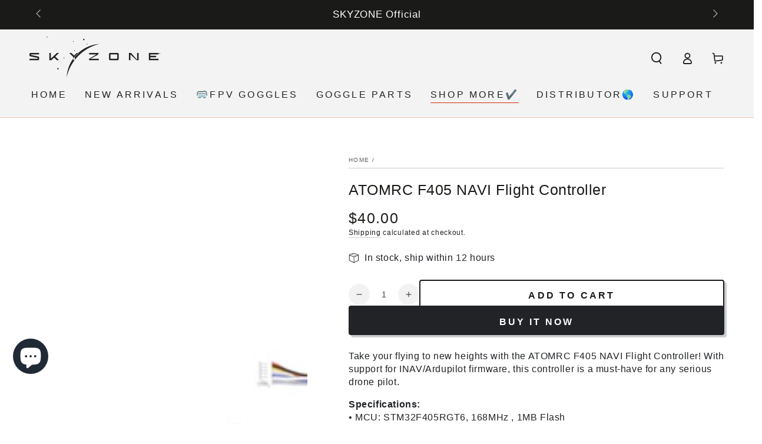

--- FILE ---
content_type: text/html; charset=utf-8
request_url: https://www.skyzonefpv.com/en-fr/products/atomrc-fixed-wing-flight-controller-f405-navi
body_size: 54072
content:
<!doctype html>
<html class="no-js" lang="en">
  <head>


    <meta charset="utf-8">
    <meta http-equiv="X-UA-Compatible" content="IE=edge">
    <meta name="viewport" content="width=device-width,initial-scale=1">
    <meta name="theme-color" content="">
    <link rel="canonical" href="https://www.skyzonefpv.com/en-fr/products/atomrc-fixed-wing-flight-controller-f405-navi">
    <link rel="preconnect" href="https://cdn.shopify.com" crossorigin><link rel="icon" type="image/png" href="//www.skyzonefpv.com/cdn/shop/files/Skyzonefa_5621b0a7-52d6-46fa-8e9f-3cd36eaa0208.png?crop=center&height=32&v=1679558427&width=32"><title>
      ATOMRC F405 NAVI Flight Controller
 &ndash; SKYZONEFPV</title><meta name="description" content="Take your flying to new heights with the ATOMRC F405 NAVI Flight Controller! With support for INAV/Ardupilot firmware, this controller is a must-have for any serious drone pilot. Specifications:• MCU: STM32F405RGT6, 168MHz , 1MB Flash• IMU: BMI270• Baro: SPL06-001• OSD: AT7456E• Blackbox: SD card Slot• 5x UARTs,• 8x PW">

<meta property="og:site_name" content="SKYZONEFPV">
<meta property="og:url" content="https://www.skyzonefpv.com/en-fr/products/atomrc-fixed-wing-flight-controller-f405-navi">
<meta property="og:title" content="ATOMRC F405 NAVI Flight Controller">
<meta property="og:type" content="product">
<meta property="og:description" content="Take your flying to new heights with the ATOMRC F405 NAVI Flight Controller! With support for INAV/Ardupilot firmware, this controller is a must-have for any serious drone pilot. Specifications:• MCU: STM32F405RGT6, 168MHz , 1MB Flash• IMU: BMI270• Baro: SPL06-001• OSD: AT7456E• Blackbox: SD card Slot• 5x UARTs,• 8x PW"><meta property="og:image" content="http://www.skyzonefpv.com/cdn/shop/products/10_89c4709a-8c83-4346-a11a-2996f238b595.jpg?v=1725952083">
  <meta property="og:image:secure_url" content="https://www.skyzonefpv.com/cdn/shop/products/10_89c4709a-8c83-4346-a11a-2996f238b595.jpg?v=1725952083">
  <meta property="og:image:width" content="1000">
  <meta property="og:image:height" content="1000"><meta property="og:price:amount" content="40.00">
  <meta property="og:price:currency" content="USD"><meta name="twitter:card" content="summary_large_image">
<meta name="twitter:title" content="ATOMRC F405 NAVI Flight Controller">
<meta name="twitter:description" content="Take your flying to new heights with the ATOMRC F405 NAVI Flight Controller! With support for INAV/Ardupilot firmware, this controller is a must-have for any serious drone pilot. Specifications:• MCU: STM32F405RGT6, 168MHz , 1MB Flash• IMU: BMI270• Baro: SPL06-001• OSD: AT7456E• Blackbox: SD card Slot• 5x UARTs,• 8x PW">


    <script src="//www.skyzonefpv.com/cdn/shop/t/7/assets/vendor-v4.js" defer="defer"></script>
    <script src="//www.skyzonefpv.com/cdn/shop/t/7/assets/global.js?v=114693984472575845971679301454" defer="defer"></script>

    <script>window.performance && window.performance.mark && window.performance.mark('shopify.content_for_header.start');</script><meta name="google-site-verification" content="hbKWDvw12YnWtxB1Utr9SIblHLfSKeTekBwpcJjM8IU">
<meta id="shopify-digital-wallet" name="shopify-digital-wallet" content="/59796684956/digital_wallets/dialog">
<meta name="shopify-checkout-api-token" content="b1a6531981d14e4b59edbfa2693e81a4">
<meta id="in-context-paypal-metadata" data-shop-id="59796684956" data-venmo-supported="false" data-environment="production" data-locale="en_US" data-paypal-v4="true" data-currency="USD">
<link rel="alternate" hreflang="x-default" href="https://www.skyzonefpv.com/products/atomrc-fixed-wing-flight-controller-f405-navi">
<link rel="alternate" hreflang="en" href="https://www.skyzonefpv.com/products/atomrc-fixed-wing-flight-controller-f405-navi">
<link rel="alternate" hreflang="en-CA" href="https://www.skyzonefpv.com/en-ca/products/atomrc-fixed-wing-flight-controller-f405-navi">
<link rel="alternate" hreflang="en-DE" href="https://www.skyzonefpv.com/en-de/products/atomrc-fixed-wing-flight-controller-f405-navi">
<link rel="alternate" hreflang="en-FR" href="https://www.skyzonefpv.com/en-fr/products/atomrc-fixed-wing-flight-controller-f405-navi">
<link rel="alternate" hreflang="en-AU" href="https://www.skyzonefpv.com/en-au/products/atomrc-fixed-wing-flight-controller-f405-navi">
<link rel="alternate" hreflang="en-GB" href="https://www.skyzonefpv.com/en-gb/products/atomrc-fixed-wing-flight-controller-f405-navi">
<link rel="alternate" type="application/json+oembed" href="https://www.skyzonefpv.com/en-fr/products/atomrc-fixed-wing-flight-controller-f405-navi.oembed">
<script async="async" src="/checkouts/internal/preloads.js?locale=en-FR"></script>
<script id="shopify-features" type="application/json">{"accessToken":"b1a6531981d14e4b59edbfa2693e81a4","betas":["rich-media-storefront-analytics"],"domain":"www.skyzonefpv.com","predictiveSearch":true,"shopId":59796684956,"locale":"en"}</script>
<script>var Shopify = Shopify || {};
Shopify.shop = "skyzonehooby.myshopify.com";
Shopify.locale = "en";
Shopify.currency = {"active":"USD","rate":"1.0"};
Shopify.country = "FR";
Shopify.theme = {"name":"Be Yours TC","id":130601910428,"schema_name":"Be Yours","schema_version":"6.8.0","theme_store_id":1399,"role":"main"};
Shopify.theme.handle = "null";
Shopify.theme.style = {"id":null,"handle":null};
Shopify.cdnHost = "www.skyzonefpv.com/cdn";
Shopify.routes = Shopify.routes || {};
Shopify.routes.root = "/en-fr/";</script>
<script type="module">!function(o){(o.Shopify=o.Shopify||{}).modules=!0}(window);</script>
<script>!function(o){function n(){var o=[];function n(){o.push(Array.prototype.slice.apply(arguments))}return n.q=o,n}var t=o.Shopify=o.Shopify||{};t.loadFeatures=n(),t.autoloadFeatures=n()}(window);</script>
<script id="shop-js-analytics" type="application/json">{"pageType":"product"}</script>
<script defer="defer" async type="module" src="//www.skyzonefpv.com/cdn/shopifycloud/shop-js/modules/v2/client.init-shop-cart-sync_BT-GjEfc.en.esm.js"></script>
<script defer="defer" async type="module" src="//www.skyzonefpv.com/cdn/shopifycloud/shop-js/modules/v2/chunk.common_D58fp_Oc.esm.js"></script>
<script defer="defer" async type="module" src="//www.skyzonefpv.com/cdn/shopifycloud/shop-js/modules/v2/chunk.modal_xMitdFEc.esm.js"></script>
<script type="module">
  await import("//www.skyzonefpv.com/cdn/shopifycloud/shop-js/modules/v2/client.init-shop-cart-sync_BT-GjEfc.en.esm.js");
await import("//www.skyzonefpv.com/cdn/shopifycloud/shop-js/modules/v2/chunk.common_D58fp_Oc.esm.js");
await import("//www.skyzonefpv.com/cdn/shopifycloud/shop-js/modules/v2/chunk.modal_xMitdFEc.esm.js");

  window.Shopify.SignInWithShop?.initShopCartSync?.({"fedCMEnabled":true,"windoidEnabled":true});

</script>
<script>(function() {
  var isLoaded = false;
  function asyncLoad() {
    if (isLoaded) return;
    isLoaded = true;
    var urls = ["\/\/cdn.shopify.com\/proxy\/dcbeb32df3442a2b3efabe4401bfd8f62302e782fbca34944ed9dd09b1bd5cbb\/api.goaffpro.com\/loader.js?shop=skyzonehooby.myshopify.com\u0026sp-cache-control=cHVibGljLCBtYXgtYWdlPTkwMA"];
    for (var i = 0; i < urls.length; i++) {
      var s = document.createElement('script');
      s.type = 'text/javascript';
      s.async = true;
      s.src = urls[i];
      var x = document.getElementsByTagName('script')[0];
      x.parentNode.insertBefore(s, x);
    }
  };
  if(window.attachEvent) {
    window.attachEvent('onload', asyncLoad);
  } else {
    window.addEventListener('load', asyncLoad, false);
  }
})();</script>
<script id="__st">var __st={"a":59796684956,"offset":-32400,"reqid":"f36b11c8-6761-45f0-886f-ef606ecd5282-1769440032","pageurl":"www.skyzonefpv.com\/en-fr\/products\/atomrc-fixed-wing-flight-controller-f405-navi","u":"db9663ce1246","p":"product","rtyp":"product","rid":7607107387548};</script>
<script>window.ShopifyPaypalV4VisibilityTracking = true;</script>
<script id="captcha-bootstrap">!function(){'use strict';const t='contact',e='account',n='new_comment',o=[[t,t],['blogs',n],['comments',n],[t,'customer']],c=[[e,'customer_login'],[e,'guest_login'],[e,'recover_customer_password'],[e,'create_customer']],r=t=>t.map((([t,e])=>`form[action*='/${t}']:not([data-nocaptcha='true']) input[name='form_type'][value='${e}']`)).join(','),a=t=>()=>t?[...document.querySelectorAll(t)].map((t=>t.form)):[];function s(){const t=[...o],e=r(t);return a(e)}const i='password',u='form_key',d=['recaptcha-v3-token','g-recaptcha-response','h-captcha-response',i],f=()=>{try{return window.sessionStorage}catch{return}},m='__shopify_v',_=t=>t.elements[u];function p(t,e,n=!1){try{const o=window.sessionStorage,c=JSON.parse(o.getItem(e)),{data:r}=function(t){const{data:e,action:n}=t;return t[m]||n?{data:e,action:n}:{data:t,action:n}}(c);for(const[e,n]of Object.entries(r))t.elements[e]&&(t.elements[e].value=n);n&&o.removeItem(e)}catch(o){console.error('form repopulation failed',{error:o})}}const l='form_type',E='cptcha';function T(t){t.dataset[E]=!0}const w=window,h=w.document,L='Shopify',v='ce_forms',y='captcha';let A=!1;((t,e)=>{const n=(g='f06e6c50-85a8-45c8-87d0-21a2b65856fe',I='https://cdn.shopify.com/shopifycloud/storefront-forms-hcaptcha/ce_storefront_forms_captcha_hcaptcha.v1.5.2.iife.js',D={infoText:'Protected by hCaptcha',privacyText:'Privacy',termsText:'Terms'},(t,e,n)=>{const o=w[L][v],c=o.bindForm;if(c)return c(t,g,e,D).then(n);var r;o.q.push([[t,g,e,D],n]),r=I,A||(h.body.append(Object.assign(h.createElement('script'),{id:'captcha-provider',async:!0,src:r})),A=!0)});var g,I,D;w[L]=w[L]||{},w[L][v]=w[L][v]||{},w[L][v].q=[],w[L][y]=w[L][y]||{},w[L][y].protect=function(t,e){n(t,void 0,e),T(t)},Object.freeze(w[L][y]),function(t,e,n,w,h,L){const[v,y,A,g]=function(t,e,n){const i=e?o:[],u=t?c:[],d=[...i,...u],f=r(d),m=r(i),_=r(d.filter((([t,e])=>n.includes(e))));return[a(f),a(m),a(_),s()]}(w,h,L),I=t=>{const e=t.target;return e instanceof HTMLFormElement?e:e&&e.form},D=t=>v().includes(t);t.addEventListener('submit',(t=>{const e=I(t);if(!e)return;const n=D(e)&&!e.dataset.hcaptchaBound&&!e.dataset.recaptchaBound,o=_(e),c=g().includes(e)&&(!o||!o.value);(n||c)&&t.preventDefault(),c&&!n&&(function(t){try{if(!f())return;!function(t){const e=f();if(!e)return;const n=_(t);if(!n)return;const o=n.value;o&&e.removeItem(o)}(t);const e=Array.from(Array(32),(()=>Math.random().toString(36)[2])).join('');!function(t,e){_(t)||t.append(Object.assign(document.createElement('input'),{type:'hidden',name:u})),t.elements[u].value=e}(t,e),function(t,e){const n=f();if(!n)return;const o=[...t.querySelectorAll(`input[type='${i}']`)].map((({name:t})=>t)),c=[...d,...o],r={};for(const[a,s]of new FormData(t).entries())c.includes(a)||(r[a]=s);n.setItem(e,JSON.stringify({[m]:1,action:t.action,data:r}))}(t,e)}catch(e){console.error('failed to persist form',e)}}(e),e.submit())}));const S=(t,e)=>{t&&!t.dataset[E]&&(n(t,e.some((e=>e===t))),T(t))};for(const o of['focusin','change'])t.addEventListener(o,(t=>{const e=I(t);D(e)&&S(e,y())}));const B=e.get('form_key'),M=e.get(l),P=B&&M;t.addEventListener('DOMContentLoaded',(()=>{const t=y();if(P)for(const e of t)e.elements[l].value===M&&p(e,B);[...new Set([...A(),...v().filter((t=>'true'===t.dataset.shopifyCaptcha))])].forEach((e=>S(e,t)))}))}(h,new URLSearchParams(w.location.search),n,t,e,['guest_login'])})(!0,!0)}();</script>
<script integrity="sha256-4kQ18oKyAcykRKYeNunJcIwy7WH5gtpwJnB7kiuLZ1E=" data-source-attribution="shopify.loadfeatures" defer="defer" src="//www.skyzonefpv.com/cdn/shopifycloud/storefront/assets/storefront/load_feature-a0a9edcb.js" crossorigin="anonymous"></script>
<script data-source-attribution="shopify.dynamic_checkout.dynamic.init">var Shopify=Shopify||{};Shopify.PaymentButton=Shopify.PaymentButton||{isStorefrontPortableWallets:!0,init:function(){window.Shopify.PaymentButton.init=function(){};var t=document.createElement("script");t.src="https://www.skyzonefpv.com/cdn/shopifycloud/portable-wallets/latest/portable-wallets.en.js",t.type="module",document.head.appendChild(t)}};
</script>
<script data-source-attribution="shopify.dynamic_checkout.buyer_consent">
  function portableWalletsHideBuyerConsent(e){var t=document.getElementById("shopify-buyer-consent"),n=document.getElementById("shopify-subscription-policy-button");t&&n&&(t.classList.add("hidden"),t.setAttribute("aria-hidden","true"),n.removeEventListener("click",e))}function portableWalletsShowBuyerConsent(e){var t=document.getElementById("shopify-buyer-consent"),n=document.getElementById("shopify-subscription-policy-button");t&&n&&(t.classList.remove("hidden"),t.removeAttribute("aria-hidden"),n.addEventListener("click",e))}window.Shopify?.PaymentButton&&(window.Shopify.PaymentButton.hideBuyerConsent=portableWalletsHideBuyerConsent,window.Shopify.PaymentButton.showBuyerConsent=portableWalletsShowBuyerConsent);
</script>
<script>
  function portableWalletsCleanup(e){e&&e.src&&console.error("Failed to load portable wallets script "+e.src);var t=document.querySelectorAll("shopify-accelerated-checkout .shopify-payment-button__skeleton, shopify-accelerated-checkout-cart .wallet-cart-button__skeleton"),e=document.getElementById("shopify-buyer-consent");for(let e=0;e<t.length;e++)t[e].remove();e&&e.remove()}function portableWalletsNotLoadedAsModule(e){e instanceof ErrorEvent&&"string"==typeof e.message&&e.message.includes("import.meta")&&"string"==typeof e.filename&&e.filename.includes("portable-wallets")&&(window.removeEventListener("error",portableWalletsNotLoadedAsModule),window.Shopify.PaymentButton.failedToLoad=e,"loading"===document.readyState?document.addEventListener("DOMContentLoaded",window.Shopify.PaymentButton.init):window.Shopify.PaymentButton.init())}window.addEventListener("error",portableWalletsNotLoadedAsModule);
</script>

<script type="module" src="https://www.skyzonefpv.com/cdn/shopifycloud/portable-wallets/latest/portable-wallets.en.js" onError="portableWalletsCleanup(this)" crossorigin="anonymous"></script>
<script nomodule>
  document.addEventListener("DOMContentLoaded", portableWalletsCleanup);
</script>

<script id='scb4127' type='text/javascript' async='' src='https://www.skyzonefpv.com/cdn/shopifycloud/privacy-banner/storefront-banner.js'></script><link id="shopify-accelerated-checkout-styles" rel="stylesheet" media="screen" href="https://www.skyzonefpv.com/cdn/shopifycloud/portable-wallets/latest/accelerated-checkout-backwards-compat.css" crossorigin="anonymous">
<style id="shopify-accelerated-checkout-cart">
        #shopify-buyer-consent {
  margin-top: 1em;
  display: inline-block;
  width: 100%;
}

#shopify-buyer-consent.hidden {
  display: none;
}

#shopify-subscription-policy-button {
  background: none;
  border: none;
  padding: 0;
  text-decoration: underline;
  font-size: inherit;
  cursor: pointer;
}

#shopify-subscription-policy-button::before {
  box-shadow: none;
}

      </style>
<script id="sections-script" data-sections="header,footer" defer="defer" src="//www.skyzonefpv.com/cdn/shop/t/7/compiled_assets/scripts.js?v=3989"></script>
<script>window.performance && window.performance.mark && window.performance.mark('shopify.content_for_header.end');</script>

<style data-shopify>
  
  
  
  
  

  :root {
    --be-yours-version: "6.8.0";
    --font-body-family: "system_ui", -apple-system, 'Segoe UI', Roboto, 'Helvetica Neue', 'Noto Sans', 'Liberation Sans', Arial, sans-serif, 'Apple Color Emoji', 'Segoe UI Emoji', 'Segoe UI Symbol', 'Noto Color Emoji';
    --font-body-style: normal;
    --font-body-weight: 400;

    --font-heading-family: "system_ui", -apple-system, 'Segoe UI', Roboto, 'Helvetica Neue', 'Noto Sans', 'Liberation Sans', Arial, sans-serif, 'Apple Color Emoji', 'Segoe UI Emoji', 'Segoe UI Symbol', 'Noto Color Emoji';
    --font-heading-style: normal;
    --font-heading-weight: 400;

    --font-body-scale: 1.0;
    --font-heading-scale: 0.9;

    --font-navigation-family: var(--font-heading-family);
    --font-navigation-size: 16px;
    --font-navigation-weight: var(--font-heading-weight);
    --font-button-family: var(--font-body-family);
    --font-button-size: 16px;
    --font-button-baseline: 0.2rem;
    --font-price-family: var(--font-heading-family);
    --font-price-scale: var(--font-heading-scale);

    --color-base-text: 33, 35, 38;
    --color-base-background: 255, 255, 255;
    --color-base-solid-button-labels: 255, 255, 255;
    --color-base-outline-button-labels: 26, 27, 24;
    --color-base-accent: 33, 35, 38;
    --color-base-heading: 26, 27, 24;
    --color-base-border: 203, 205, 207;
    --color-placeholder: 243, 243, 243;
    --color-overlay: 33, 35, 38;
    --color-keyboard-focus: 77, 157, 251;
    --color-shadow: 203, 205, 207;
    --shadow-opacity: 1;

    --color-background-dark: 235, 235, 235;
    --color-price: #1a1b18;
    --color-sale-price: #d72c0d;
    --color-reviews: #ffb503;
    --color-critical: #d72c0d;
    --color-success: #008060;

    --payment-terms-background-color: #ffffff;
    --page-width: 160rem;
    --page-width-margin: 0rem;

    --card-color-scheme: var(--color-placeholder);
    --card-text-alignment: center;
    --card-flex-alignment: center;
    --card-image-padding: 0px;
    --card-border-width: 1px;
    --card-radius: 4px;
    --card-shadow-horizontal-offset: 0px;
    --card-shadow-vertical-offset: 0px;
    
    --button-radius: 4px;
    --button-border-width: 2px;
    --button-shadow-horizontal-offset: 4px;
    --button-shadow-vertical-offset: 4px;

    --spacing-sections-desktop: 0px;
    --spacing-sections-mobile: 0px;
  }

  *,
  *::before,
  *::after {
    box-sizing: inherit;
  }

  html {
    box-sizing: border-box;
    font-size: calc(var(--font-body-scale) * 62.5%);
    height: 100%;
  }

  body {
    min-height: 100%;
    margin: 0;
    font-size: 1.5rem;
    letter-spacing: 0.06rem;
    line-height: calc(1 + 0.8 / var(--font-body-scale));
    font-family: var(--font-body-family);
    font-style: var(--font-body-style);
    font-weight: var(--font-body-weight);
  }

  @media screen and (min-width: 750px) {
    body {
      font-size: 1.6rem;
    }
  }</style><link href="//www.skyzonefpv.com/cdn/shop/t/7/assets/base.css?v=22650911347327888261679301452" rel="stylesheet" type="text/css" media="all" /><link rel="stylesheet" href="//www.skyzonefpv.com/cdn/shop/t/7/assets/component-predictive-search.css?v=73479250837094754801679301454" media="print" onload="this.media='all'"><link rel="stylesheet" href="//www.skyzonefpv.com/cdn/shop/t/7/assets/component-quick-view.css?v=141850924195756739351679301454" media="print" onload="this.media='all'"><link rel="stylesheet" href="//www.skyzonefpv.com/cdn/shop/t/7/assets/component-color-swatches.css?v=128638073195889574301679301453" media="print" onload="this.media='all'"><script>document.documentElement.className = document.documentElement.className.replace('no-js', 'js');</script>
  <style type='text/css'>
  .baCountry{width:30px;height:20px;display:inline-block;vertical-align:middle;margin-right:6px;background-size:30px!important;border-radius:4px;background-repeat:no-repeat}
  .baCountry-traditional .baCountry{background-image:url(https://cdn.shopify.com/s/files/1/0194/1736/6592/t/1/assets/ba-flags.png?=14261939516959647149);height:19px!important}
  .baCountry-modern .baCountry{background-image:url(https://cdn.shopify.com/s/files/1/0194/1736/6592/t/1/assets/ba-flags.png?=14261939516959647149)}
  .baCountry-NO-FLAG{background-position:0 0}.baCountry-AD{background-position:0 -20px}.baCountry-AED{background-position:0 -40px}.baCountry-AFN{background-position:0 -60px}.baCountry-AG{background-position:0 -80px}.baCountry-AI{background-position:0 -100px}.baCountry-ALL{background-position:0 -120px}.baCountry-AMD{background-position:0 -140px}.baCountry-AOA{background-position:0 -160px}.baCountry-ARS{background-position:0 -180px}.baCountry-AS{background-position:0 -200px}.baCountry-AT{background-position:0 -220px}.baCountry-AUD{background-position:0 -240px}.baCountry-AWG{background-position:0 -260px}.baCountry-AZN{background-position:0 -280px}.baCountry-BAM{background-position:0 -300px}.baCountry-BBD{background-position:0 -320px}.baCountry-BDT{background-position:0 -340px}.baCountry-BE{background-position:0 -360px}.baCountry-BF{background-position:0 -380px}.baCountry-BGN{background-position:0 -400px}.baCountry-BHD{background-position:0 -420px}.baCountry-BIF{background-position:0 -440px}.baCountry-BJ{background-position:0 -460px}.baCountry-BMD{background-position:0 -480px}.baCountry-BND{background-position:0 -500px}.baCountry-BOB{background-position:0 -520px}.baCountry-BRL{background-position:0 -540px}.baCountry-BSD{background-position:0 -560px}.baCountry-BTN{background-position:0 -580px}.baCountry-BWP{background-position:0 -600px}.baCountry-BYN{background-position:0 -620px}.baCountry-BZD{background-position:0 -640px}.baCountry-CAD{background-position:0 -660px}.baCountry-CC{background-position:0 -680px}.baCountry-CDF{background-position:0 -700px}.baCountry-CG{background-position:0 -720px}.baCountry-CHF{background-position:0 -740px}.baCountry-CI{background-position:0 -760px}.baCountry-CK{background-position:0 -780px}.baCountry-CLP{background-position:0 -800px}.baCountry-CM{background-position:0 -820px}.baCountry-CNY{background-position:0 -840px}.baCountry-COP{background-position:0 -860px}.baCountry-CRC{background-position:0 -880px}.baCountry-CU{background-position:0 -900px}.baCountry-CX{background-position:0 -920px}.baCountry-CY{background-position:0 -940px}.baCountry-CZK{background-position:0 -960px}.baCountry-DE{background-position:0 -980px}.baCountry-DJF{background-position:0 -1000px}.baCountry-DKK{background-position:0 -1020px}.baCountry-DM{background-position:0 -1040px}.baCountry-DOP{background-position:0 -1060px}.baCountry-DZD{background-position:0 -1080px}.baCountry-EC{background-position:0 -1100px}.baCountry-EE{background-position:0 -1120px}.baCountry-EGP{background-position:0 -1140px}.baCountry-ER{background-position:0 -1160px}.baCountry-ES{background-position:0 -1180px}.baCountry-ETB{background-position:0 -1200px}.baCountry-EUR{background-position:0 -1220px}.baCountry-FI{background-position:0 -1240px}.baCountry-FJD{background-position:0 -1260px}.baCountry-FKP{background-position:0 -1280px}.baCountry-FO{background-position:0 -1300px}.baCountry-FR{background-position:0 -1320px}.baCountry-GA{background-position:0 -1340px}.baCountry-GBP{background-position:0 -1360px}.baCountry-GD{background-position:0 -1380px}.baCountry-GEL{background-position:0 -1400px}.baCountry-GHS{background-position:0 -1420px}.baCountry-GIP{background-position:0 -1440px}.baCountry-GL{background-position:0 -1460px}.baCountry-GMD{background-position:0 -1480px}.baCountry-GNF{background-position:0 -1500px}.baCountry-GQ{background-position:0 -1520px}.baCountry-GR{background-position:0 -1540px}.baCountry-GTQ{background-position:0 -1560px}.baCountry-GU{background-position:0 -1580px}.baCountry-GW{background-position:0 -1600px}.baCountry-HKD{background-position:0 -1620px}.baCountry-HNL{background-position:0 -1640px}.baCountry-HRK{background-position:0 -1660px}.baCountry-HTG{background-position:0 -1680px}.baCountry-HUF{background-position:0 -1700px}.baCountry-IDR{background-position:0 -1720px}.baCountry-IE{background-position:0 -1740px}.baCountry-ILS{background-position:0 -1760px}.baCountry-INR{background-position:0 -1780px}.baCountry-IO{background-position:0 -1800px}.baCountry-IQD{background-position:0 -1820px}.baCountry-IRR{background-position:0 -1840px}.baCountry-ISK{background-position:0 -1860px}.baCountry-IT{background-position:0 -1880px}.baCountry-JMD{background-position:0 -1900px}.baCountry-JOD{background-position:0 -1920px}.baCountry-JPY{background-position:0 -1940px}.baCountry-KES{background-position:0 -1960px}.baCountry-KGS{background-position:0 -1980px}.baCountry-KHR{background-position:0 -2000px}.baCountry-KI{background-position:0 -2020px}.baCountry-KMF{background-position:0 -2040px}.baCountry-KN{background-position:0 -2060px}.baCountry-KP{background-position:0 -2080px}.baCountry-KRW{background-position:0 -2100px}.baCountry-KWD{background-position:0 -2120px}.baCountry-KYD{background-position:0 -2140px}.baCountry-KZT{background-position:0 -2160px}.baCountry-LBP{background-position:0 -2180px}.baCountry-LI{background-position:0 -2200px}.baCountry-LKR{background-position:0 -2220px}.baCountry-LRD{background-position:0 -2240px}.baCountry-LSL{background-position:0 -2260px}.baCountry-LT{background-position:0 -2280px}.baCountry-LU{background-position:0 -2300px}.baCountry-LV{background-position:0 -2320px}.baCountry-LYD{background-position:0 -2340px}.baCountry-MAD{background-position:0 -2360px}.baCountry-MC{background-position:0 -2380px}.baCountry-MDL{background-position:0 -2400px}.baCountry-ME{background-position:0 -2420px}.baCountry-MGA{background-position:0 -2440px}.baCountry-MKD{background-position:0 -2460px}.baCountry-ML{background-position:0 -2480px}.baCountry-MMK{background-position:0 -2500px}.baCountry-MN{background-position:0 -2520px}.baCountry-MOP{background-position:0 -2540px}.baCountry-MQ{background-position:0 -2560px}.baCountry-MR{background-position:0 -2580px}.baCountry-MS{background-position:0 -2600px}.baCountry-MT{background-position:0 -2620px}.baCountry-MUR{background-position:0 -2640px}.baCountry-MVR{background-position:0 -2660px}.baCountry-MWK{background-position:0 -2680px}.baCountry-MXN{background-position:0 -2700px}.baCountry-MYR{background-position:0 -2720px}.baCountry-MZN{background-position:0 -2740px}.baCountry-NAD{background-position:0 -2760px}.baCountry-NE{background-position:0 -2780px}.baCountry-NF{background-position:0 -2800px}.baCountry-NG{background-position:0 -2820px}.baCountry-NIO{background-position:0 -2840px}.baCountry-NL{background-position:0 -2860px}.baCountry-NOK{background-position:0 -2880px}.baCountry-NPR{background-position:0 -2900px}.baCountry-NR{background-position:0 -2920px}.baCountry-NU{background-position:0 -2940px}.baCountry-NZD{background-position:0 -2960px}.baCountry-OMR{background-position:0 -2980px}.baCountry-PAB{background-position:0 -3000px}.baCountry-PEN{background-position:0 -3020px}.baCountry-PGK{background-position:0 -3040px}.baCountry-PHP{background-position:0 -3060px}.baCountry-PKR{background-position:0 -3080px}.baCountry-PLN{background-position:0 -3100px}.baCountry-PR{background-position:0 -3120px}.baCountry-PS{background-position:0 -3140px}.baCountry-PT{background-position:0 -3160px}.baCountry-PW{background-position:0 -3180px}.baCountry-QAR{background-position:0 -3200px}.baCountry-RON{background-position:0 -3220px}.baCountry-RSD{background-position:0 -3240px}.baCountry-RUB{background-position:0 -3260px}.baCountry-RWF{background-position:0 -3280px}.baCountry-SAR{background-position:0 -3300px}.baCountry-SBD{background-position:0 -3320px}.baCountry-SCR{background-position:0 -3340px}.baCountry-SDG{background-position:0 -3360px}.baCountry-SEK{background-position:0 -3380px}.baCountry-SGD{background-position:0 -3400px}.baCountry-SI{background-position:0 -3420px}.baCountry-SK{background-position:0 -3440px}.baCountry-SLL{background-position:0 -3460px}.baCountry-SM{background-position:0 -3480px}.baCountry-SN{background-position:0 -3500px}.baCountry-SO{background-position:0 -3520px}.baCountry-SRD{background-position:0 -3540px}.baCountry-SSP{background-position:0 -3560px}.baCountry-STD{background-position:0 -3580px}.baCountry-SV{background-position:0 -3600px}.baCountry-SYP{background-position:0 -3620px}.baCountry-SZL{background-position:0 -3640px}.baCountry-TC{background-position:0 -3660px}.baCountry-TD{background-position:0 -3680px}.baCountry-TG{background-position:0 -3700px}.baCountry-THB{background-position:0 -3720px}.baCountry-TJS{background-position:0 -3740px}.baCountry-TK{background-position:0 -3760px}.baCountry-TMT{background-position:0 -3780px}.baCountry-TND{background-position:0 -3800px}.baCountry-TOP{background-position:0 -3820px}.baCountry-TRY{background-position:0 -3840px}.baCountry-TTD{background-position:0 -3860px}.baCountry-TWD{background-position:0 -3880px}.baCountry-TZS{background-position:0 -3900px}.baCountry-UAH{background-position:0 -3920px}.baCountry-UGX{background-position:0 -3940px}.baCountry-USD{background-position:0 -3960px}.baCountry-UYU{background-position:0 -3980px}.baCountry-UZS{background-position:0 -4000px}.baCountry-VEF{background-position:0 -4020px}.baCountry-VG{background-position:0 -4040px}.baCountry-VI{background-position:0 -4060px}.baCountry-VND{background-position:0 -4080px}.baCountry-VUV{background-position:0 -4100px}.baCountry-WST{background-position:0 -4120px}.baCountry-XAF{background-position:0 -4140px}.baCountry-XPF{background-position:0 -4160px}.baCountry-YER{background-position:0 -4180px}.baCountry-ZAR{background-position:0 -4200px}.baCountry-ZM{background-position:0 -4220px}.baCountry-ZW{background-position:0 -4240px}
  .bacurr-checkoutNotice{margin: 3px 10px 0 10px;left: 0;right: 0;text-align: center;}
  @media (min-width:750px) {.bacurr-checkoutNotice{position: absolute;}}
</style>

<script>
    window.baCurr = window.baCurr || {};
    window.baCurr.config = {}; window.baCurr.rePeat = function () {};
    Object.assign(window.baCurr.config, {
      "enabled":false,
      "manual_placement":"",
      "night_time":false,
      "round_by_default":false,
      "display_position":"top_left",
      "display_position_type":"floating",
      "custom_code":{"css":""},
      "flag_type":"countryandmoney",
      "flag_design":"modern",
      "round_style":"none",
      "round_dec":"",
      "chosen_cur":,
      "desktop_visible":false,
      "mob_visible":false,
      "money_mouse_show":false,
      "textColor":"#333333",
      "flag_theme":"default",
      "selector_hover_hex":"#29b6f6",
      "lightning":false,
      "mob_manual_placement":"",
      "mob_placement":"top_left",
      "mob_placement_type":"floating",
      "moneyWithCurrencyFormat":false,
      "ui_style":"default",
      "user_curr":"",
      "auto_loc":false,
      "auto_pref":false,
      "selector_bg_hex":"#f5f5f5",
      "selector_border_type":"noBorder",
      "cart_alert_bg_hex":"",
      "cart_alert_note":"All orders are processed in USD at checkout page finally, using the latest exchange rates. Please note that this message will only appear on the cart page and not on the checkout page.",
      "cart_alert_state":false,
      "cart_alert_font_hex":"#111111"
    },{
      money_format: "\u003cspan class=money\u003e${{amount}}\u003c\/span\u003e",
      money_with_currency_format: "\u003cspan class=money\u003e${{amount}} USD\u003c\/span\u003e",
      user_curr: "USD"
    });
    window.baCurr.config.multi_curr = [];
    
    window.baCurr.config.final_currency = "USD" || '';
    window.baCurr.config.multi_curr = "USD".split(',') || '';

    (function(window, document) {"use strict";
      function onload(){
        function insertPopupMessageJs(){
          var head = document.getElementsByTagName('head')[0];
          var script = document.createElement('script');
          script.src = ('https:' == document.location.protocol ? 'https://' : 'http://') + 'currency.boosterapps.com/preview_curr.js';
          script.type = 'text/javascript';
          head.appendChild(script);
        }

        if(document.location.search.indexOf("preview_cur=1") > -1){
          setTimeout(function(){
            window.currency_preview_result = document.getElementById("baCurrSelector").length > 0 ? 'success' : 'error';
            insertPopupMessageJs();
          }, 1000);
        }
      }

      var head = document.getElementsByTagName('head')[0];
      var script = document.createElement('script');
      script.src = ('https:' == document.location.protocol ? 'https://' : 'http://') + "";
      script.type = 'text/javascript';
      script.onload = script.onreadystatechange = function() {
      if (script.readyState) {
        if (script.readyState === 'complete' || script.readyState === 'loaded') {
          script.onreadystatechange = null;
            onload();
          }
        }
        else {
          onload();
        }
      };
      head.appendChild(script);

    }(window, document));
</script>

  

<!-- BEGIN app block: shopify://apps/judge-me-reviews/blocks/judgeme_core/61ccd3b1-a9f2-4160-9fe9-4fec8413e5d8 --><!-- Start of Judge.me Core -->






<link rel="dns-prefetch" href="https://cdn2.judge.me/cdn/widget_frontend">
<link rel="dns-prefetch" href="https://cdn.judge.me">
<link rel="dns-prefetch" href="https://cdn1.judge.me">
<link rel="dns-prefetch" href="https://api.judge.me">

<script data-cfasync='false' class='jdgm-settings-script'>window.jdgmSettings={"pagination":5,"disable_web_reviews":false,"badge_no_review_text":"No reviews","badge_n_reviews_text":"{{ n }} review/reviews","hide_badge_preview_if_no_reviews":true,"badge_hide_text":false,"enforce_center_preview_badge":false,"widget_title":"Customer Reviews","widget_open_form_text":"Write a review","widget_close_form_text":"Cancel review","widget_refresh_page_text":"Refresh page","widget_summary_text":"Based on {{ number_of_reviews }} review/reviews","widget_no_review_text":"Be the first to write a review","widget_name_field_text":"Display name","widget_verified_name_field_text":"Verified Name (public)","widget_name_placeholder_text":"Display name","widget_required_field_error_text":"This field is required.","widget_email_field_text":"Email address","widget_verified_email_field_text":"Verified Email (private, can not be edited)","widget_email_placeholder_text":"Your email address","widget_email_field_error_text":"Please enter a valid email address.","widget_rating_field_text":"Rating","widget_review_title_field_text":"Review Title","widget_review_title_placeholder_text":"Give your review a title","widget_review_body_field_text":"Review content","widget_review_body_placeholder_text":"Start writing here...","widget_pictures_field_text":"Picture/Video (optional)","widget_submit_review_text":"Submit Review","widget_submit_verified_review_text":"Submit Verified Review","widget_submit_success_msg_with_auto_publish":"Thank you! Please refresh the page in a few moments to see your review. You can remove or edit your review by logging into \u003ca href='https://judge.me/login' target='_blank' rel='nofollow noopener'\u003eJudge.me\u003c/a\u003e","widget_submit_success_msg_no_auto_publish":"Thank you! Your review will be published as soon as it is approved by the shop admin. You can remove or edit your review by logging into \u003ca href='https://judge.me/login' target='_blank' rel='nofollow noopener'\u003eJudge.me\u003c/a\u003e","widget_show_default_reviews_out_of_total_text":"Showing {{ n_reviews_shown }} out of {{ n_reviews }} reviews.","widget_show_all_link_text":"Show all","widget_show_less_link_text":"Show less","widget_author_said_text":"{{ reviewer_name }} said:","widget_days_text":"{{ n }} days ago","widget_weeks_text":"{{ n }} week/weeks ago","widget_months_text":"{{ n }} month/months ago","widget_years_text":"{{ n }} year/years ago","widget_yesterday_text":"Yesterday","widget_today_text":"Today","widget_replied_text":"\u003e\u003e {{ shop_name }} replied:","widget_read_more_text":"Read more","widget_reviewer_name_as_initial":"","widget_rating_filter_color":"#fbcd0a","widget_rating_filter_see_all_text":"See all reviews","widget_sorting_most_recent_text":"Most Recent","widget_sorting_highest_rating_text":"Highest Rating","widget_sorting_lowest_rating_text":"Lowest Rating","widget_sorting_with_pictures_text":"Only Pictures","widget_sorting_most_helpful_text":"Most Helpful","widget_open_question_form_text":"Ask a question","widget_reviews_subtab_text":"Reviews","widget_questions_subtab_text":"Questions","widget_question_label_text":"Question","widget_answer_label_text":"Answer","widget_question_placeholder_text":"Write your question here","widget_submit_question_text":"Submit Question","widget_question_submit_success_text":"Thank you for your question! We will notify you once it gets answered.","verified_badge_text":"Verified","verified_badge_bg_color":"","verified_badge_text_color":"","verified_badge_placement":"left-of-reviewer-name","widget_review_max_height":"","widget_hide_border":false,"widget_social_share":false,"widget_thumb":false,"widget_review_location_show":false,"widget_location_format":"","all_reviews_include_out_of_store_products":true,"all_reviews_out_of_store_text":"(out of store)","all_reviews_pagination":100,"all_reviews_product_name_prefix_text":"about","enable_review_pictures":true,"enable_question_anwser":false,"widget_theme":"default","review_date_format":"mm/dd/yyyy","default_sort_method":"most-recent","widget_product_reviews_subtab_text":"Product Reviews","widget_shop_reviews_subtab_text":"Shop Reviews","widget_other_products_reviews_text":"Reviews for other products","widget_store_reviews_subtab_text":"Store reviews","widget_no_store_reviews_text":"This store hasn't received any reviews yet","widget_web_restriction_product_reviews_text":"This product hasn't received any reviews yet","widget_no_items_text":"No items found","widget_show_more_text":"Show more","widget_write_a_store_review_text":"Write a Store Review","widget_other_languages_heading":"Reviews in Other Languages","widget_translate_review_text":"Translate review to {{ language }}","widget_translating_review_text":"Translating...","widget_show_original_translation_text":"Show original ({{ language }})","widget_translate_review_failed_text":"Review couldn't be translated.","widget_translate_review_retry_text":"Retry","widget_translate_review_try_again_later_text":"Try again later","show_product_url_for_grouped_product":false,"widget_sorting_pictures_first_text":"Pictures First","show_pictures_on_all_rev_page_mobile":false,"show_pictures_on_all_rev_page_desktop":false,"floating_tab_hide_mobile_install_preference":false,"floating_tab_button_name":"★ Reviews","floating_tab_title":"Let customers speak for us","floating_tab_button_color":"","floating_tab_button_background_color":"","floating_tab_url":"","floating_tab_url_enabled":false,"floating_tab_tab_style":"text","all_reviews_text_badge_text":"Customers rate us {{ shop.metafields.judgeme.all_reviews_rating | round: 1 }}/5 based on {{ shop.metafields.judgeme.all_reviews_count }} reviews.","all_reviews_text_badge_text_branded_style":"{{ shop.metafields.judgeme.all_reviews_rating | round: 1 }} out of 5 stars based on {{ shop.metafields.judgeme.all_reviews_count }} reviews","is_all_reviews_text_badge_a_link":false,"show_stars_for_all_reviews_text_badge":false,"all_reviews_text_badge_url":"","all_reviews_text_style":"branded","all_reviews_text_color_style":"judgeme_brand_color","all_reviews_text_color":"#108474","all_reviews_text_show_jm_brand":true,"featured_carousel_show_header":true,"featured_carousel_title":"Let customers speak for us","testimonials_carousel_title":"Customers are saying","videos_carousel_title":"Real customer stories","cards_carousel_title":"Customers are saying","featured_carousel_count_text":"from {{ n }} reviews","featured_carousel_add_link_to_all_reviews_page":false,"featured_carousel_url":"","featured_carousel_show_images":true,"featured_carousel_autoslide_interval":5,"featured_carousel_arrows_on_the_sides":false,"featured_carousel_height":250,"featured_carousel_width":80,"featured_carousel_image_size":0,"featured_carousel_image_height":250,"featured_carousel_arrow_color":"#eeeeee","verified_count_badge_style":"branded","verified_count_badge_orientation":"horizontal","verified_count_badge_color_style":"judgeme_brand_color","verified_count_badge_color":"#108474","is_verified_count_badge_a_link":false,"verified_count_badge_url":"","verified_count_badge_show_jm_brand":true,"widget_rating_preset_default":5,"widget_first_sub_tab":"product-reviews","widget_show_histogram":true,"widget_histogram_use_custom_color":false,"widget_pagination_use_custom_color":false,"widget_star_use_custom_color":false,"widget_verified_badge_use_custom_color":false,"widget_write_review_use_custom_color":false,"picture_reminder_submit_button":"Upload Pictures","enable_review_videos":false,"mute_video_by_default":false,"widget_sorting_videos_first_text":"Videos First","widget_review_pending_text":"Pending","featured_carousel_items_for_large_screen":3,"social_share_options_order":"Facebook,Twitter","remove_microdata_snippet":true,"disable_json_ld":false,"enable_json_ld_products":false,"preview_badge_show_question_text":false,"preview_badge_no_question_text":"No questions","preview_badge_n_question_text":"{{ number_of_questions }} question/questions","qa_badge_show_icon":false,"qa_badge_position":"same-row","remove_judgeme_branding":false,"widget_add_search_bar":false,"widget_search_bar_placeholder":"Search","widget_sorting_verified_only_text":"Verified only","featured_carousel_theme":"default","featured_carousel_show_rating":true,"featured_carousel_show_title":true,"featured_carousel_show_body":true,"featured_carousel_show_date":false,"featured_carousel_show_reviewer":true,"featured_carousel_show_product":false,"featured_carousel_header_background_color":"#108474","featured_carousel_header_text_color":"#ffffff","featured_carousel_name_product_separator":"reviewed","featured_carousel_full_star_background":"#108474","featured_carousel_empty_star_background":"#dadada","featured_carousel_vertical_theme_background":"#f9fafb","featured_carousel_verified_badge_enable":true,"featured_carousel_verified_badge_color":"#108474","featured_carousel_border_style":"round","featured_carousel_review_line_length_limit":3,"featured_carousel_more_reviews_button_text":"Read more reviews","featured_carousel_view_product_button_text":"View product","all_reviews_page_load_reviews_on":"scroll","all_reviews_page_load_more_text":"Load More Reviews","disable_fb_tab_reviews":false,"enable_ajax_cdn_cache":false,"widget_advanced_speed_features":5,"widget_public_name_text":"displayed publicly like","default_reviewer_name":"John Smith","default_reviewer_name_has_non_latin":true,"widget_reviewer_anonymous":"Anonymous","medals_widget_title":"Judge.me Review Medals","medals_widget_background_color":"#f9fafb","medals_widget_position":"footer_all_pages","medals_widget_border_color":"#f9fafb","medals_widget_verified_text_position":"left","medals_widget_use_monochromatic_version":false,"medals_widget_elements_color":"#108474","show_reviewer_avatar":true,"widget_invalid_yt_video_url_error_text":"Not a YouTube video URL","widget_max_length_field_error_text":"Please enter no more than {0} characters.","widget_show_country_flag":false,"widget_show_collected_via_shop_app":true,"widget_verified_by_shop_badge_style":"light","widget_verified_by_shop_text":"Verified by Shop","widget_show_photo_gallery":false,"widget_load_with_code_splitting":true,"widget_ugc_install_preference":false,"widget_ugc_title":"Made by us, Shared by you","widget_ugc_subtitle":"Tag us to see your picture featured in our page","widget_ugc_arrows_color":"#ffffff","widget_ugc_primary_button_text":"Buy Now","widget_ugc_primary_button_background_color":"#108474","widget_ugc_primary_button_text_color":"#ffffff","widget_ugc_primary_button_border_width":"0","widget_ugc_primary_button_border_style":"none","widget_ugc_primary_button_border_color":"#108474","widget_ugc_primary_button_border_radius":"25","widget_ugc_secondary_button_text":"Load More","widget_ugc_secondary_button_background_color":"#ffffff","widget_ugc_secondary_button_text_color":"#108474","widget_ugc_secondary_button_border_width":"2","widget_ugc_secondary_button_border_style":"solid","widget_ugc_secondary_button_border_color":"#108474","widget_ugc_secondary_button_border_radius":"25","widget_ugc_reviews_button_text":"View Reviews","widget_ugc_reviews_button_background_color":"#ffffff","widget_ugc_reviews_button_text_color":"#108474","widget_ugc_reviews_button_border_width":"2","widget_ugc_reviews_button_border_style":"solid","widget_ugc_reviews_button_border_color":"#108474","widget_ugc_reviews_button_border_radius":"25","widget_ugc_reviews_button_link_to":"judgeme-reviews-page","widget_ugc_show_post_date":true,"widget_ugc_max_width":"800","widget_rating_metafield_value_type":true,"widget_primary_color":"#141515","widget_enable_secondary_color":false,"widget_secondary_color":"#edf5f5","widget_summary_average_rating_text":"{{ average_rating }} out of 5","widget_media_grid_title":"Customer photos \u0026 videos","widget_media_grid_see_more_text":"See more","widget_round_style":false,"widget_show_product_medals":true,"widget_verified_by_judgeme_text":"Verified by Judge.me","widget_show_store_medals":true,"widget_verified_by_judgeme_text_in_store_medals":"Verified by Judge.me","widget_media_field_exceed_quantity_message":"Sorry, we can only accept {{ max_media }} for one review.","widget_media_field_exceed_limit_message":"{{ file_name }} is too large, please select a {{ media_type }} less than {{ size_limit }}MB.","widget_review_submitted_text":"Review Submitted!","widget_question_submitted_text":"Question Submitted!","widget_close_form_text_question":"Cancel","widget_write_your_answer_here_text":"Write your answer here","widget_enabled_branded_link":true,"widget_show_collected_by_judgeme":true,"widget_reviewer_name_color":"","widget_write_review_text_color":"","widget_write_review_bg_color":"","widget_collected_by_judgeme_text":"collected by Judge.me","widget_pagination_type":"standard","widget_load_more_text":"Load More","widget_load_more_color":"#108474","widget_full_review_text":"Full Review","widget_read_more_reviews_text":"Read More Reviews","widget_read_questions_text":"Read Questions","widget_questions_and_answers_text":"Questions \u0026 Answers","widget_verified_by_text":"Verified by","widget_verified_text":"Verified","widget_number_of_reviews_text":"{{ number_of_reviews }} reviews","widget_back_button_text":"Back","widget_next_button_text":"Next","widget_custom_forms_filter_button":"Filters","custom_forms_style":"horizontal","widget_show_review_information":false,"how_reviews_are_collected":"How reviews are collected?","widget_show_review_keywords":false,"widget_gdpr_statement":"How we use your data: We'll only contact you about the review you left, and only if necessary. By submitting your review, you agree to Judge.me's \u003ca href='https://judge.me/terms' target='_blank' rel='nofollow noopener'\u003eterms\u003c/a\u003e, \u003ca href='https://judge.me/privacy' target='_blank' rel='nofollow noopener'\u003eprivacy\u003c/a\u003e and \u003ca href='https://judge.me/content-policy' target='_blank' rel='nofollow noopener'\u003econtent\u003c/a\u003e policies.","widget_multilingual_sorting_enabled":false,"widget_translate_review_content_enabled":false,"widget_translate_review_content_method":"manual","popup_widget_review_selection":"automatically_with_pictures","popup_widget_round_border_style":true,"popup_widget_show_title":true,"popup_widget_show_body":true,"popup_widget_show_reviewer":false,"popup_widget_show_product":true,"popup_widget_show_pictures":true,"popup_widget_use_review_picture":true,"popup_widget_show_on_home_page":true,"popup_widget_show_on_product_page":true,"popup_widget_show_on_collection_page":true,"popup_widget_show_on_cart_page":true,"popup_widget_position":"bottom_left","popup_widget_first_review_delay":5,"popup_widget_duration":5,"popup_widget_interval":5,"popup_widget_review_count":5,"popup_widget_hide_on_mobile":true,"review_snippet_widget_round_border_style":true,"review_snippet_widget_card_color":"#FFFFFF","review_snippet_widget_slider_arrows_background_color":"#FFFFFF","review_snippet_widget_slider_arrows_color":"#000000","review_snippet_widget_star_color":"#108474","show_product_variant":false,"all_reviews_product_variant_label_text":"Variant: ","widget_show_verified_branding":true,"widget_ai_summary_title":"Customers say","widget_ai_summary_disclaimer":"AI-powered review summary based on recent customer reviews","widget_show_ai_summary":false,"widget_show_ai_summary_bg":false,"widget_show_review_title_input":true,"redirect_reviewers_invited_via_email":"review_widget","request_store_review_after_product_review":false,"request_review_other_products_in_order":false,"review_form_color_scheme":"default","review_form_corner_style":"square","review_form_star_color":{},"review_form_text_color":"#333333","review_form_background_color":"#ffffff","review_form_field_background_color":"#fafafa","review_form_button_color":{},"review_form_button_text_color":"#ffffff","review_form_modal_overlay_color":"#000000","review_content_screen_title_text":"How would you rate this product?","review_content_introduction_text":"We would love it if you would share a bit about your experience.","store_review_form_title_text":"How would you rate this store?","store_review_form_introduction_text":"We would love it if you would share a bit about your experience.","show_review_guidance_text":true,"one_star_review_guidance_text":"Poor","five_star_review_guidance_text":"Great","customer_information_screen_title_text":"About you","customer_information_introduction_text":"Please tell us more about you.","custom_questions_screen_title_text":"Your experience in more detail","custom_questions_introduction_text":"Here are a few questions to help us understand more about your experience.","review_submitted_screen_title_text":"Thanks for your review!","review_submitted_screen_thank_you_text":"We are processing it and it will appear on the store soon.","review_submitted_screen_email_verification_text":"Please confirm your email by clicking the link we just sent you. This helps us keep reviews authentic.","review_submitted_request_store_review_text":"Would you like to share your experience of shopping with us?","review_submitted_review_other_products_text":"Would you like to review these products?","store_review_screen_title_text":"Would you like to share your experience of shopping with us?","store_review_introduction_text":"We value your feedback and use it to improve. Please share any thoughts or suggestions you have.","reviewer_media_screen_title_picture_text":"Share a picture","reviewer_media_introduction_picture_text":"Upload a photo to support your review.","reviewer_media_screen_title_video_text":"Share a video","reviewer_media_introduction_video_text":"Upload a video to support your review.","reviewer_media_screen_title_picture_or_video_text":"Share a picture or video","reviewer_media_introduction_picture_or_video_text":"Upload a photo or video to support your review.","reviewer_media_youtube_url_text":"Paste your Youtube URL here","advanced_settings_next_step_button_text":"Next","advanced_settings_close_review_button_text":"Close","modal_write_review_flow":false,"write_review_flow_required_text":"Required","write_review_flow_privacy_message_text":"We respect your privacy.","write_review_flow_anonymous_text":"Post review as anonymous","write_review_flow_visibility_text":"This won't be visible to other customers.","write_review_flow_multiple_selection_help_text":"Select as many as you like","write_review_flow_single_selection_help_text":"Select one option","write_review_flow_required_field_error_text":"This field is required","write_review_flow_invalid_email_error_text":"Please enter a valid email address","write_review_flow_max_length_error_text":"Max. {{ max_length }} characters.","write_review_flow_media_upload_text":"\u003cb\u003eClick to upload\u003c/b\u003e or drag and drop","write_review_flow_gdpr_statement":"We'll only contact you about your review if necessary. By submitting your review, you agree to our \u003ca href='https://judge.me/terms' target='_blank' rel='nofollow noopener'\u003eterms and conditions\u003c/a\u003e and \u003ca href='https://judge.me/privacy' target='_blank' rel='nofollow noopener'\u003eprivacy policy\u003c/a\u003e.","rating_only_reviews_enabled":false,"show_negative_reviews_help_screen":false,"new_review_flow_help_screen_rating_threshold":3,"negative_review_resolution_screen_title_text":"Tell us more","negative_review_resolution_text":"Your experience matters to us. If there were issues with your purchase, we're here to help. Feel free to reach out to us, we'd love the opportunity to make things right.","negative_review_resolution_button_text":"Contact us","negative_review_resolution_proceed_with_review_text":"Leave a review","negative_review_resolution_subject":"Issue with purchase from {{ shop_name }}.{{ order_name }}","preview_badge_collection_page_install_status":false,"widget_review_custom_css":"","preview_badge_custom_css":"","preview_badge_stars_count":"5-stars","featured_carousel_custom_css":"","floating_tab_custom_css":"","all_reviews_widget_custom_css":"","medals_widget_custom_css":"","verified_badge_custom_css":"","all_reviews_text_custom_css":"","transparency_badges_collected_via_store_invite":false,"transparency_badges_from_another_provider":false,"transparency_badges_collected_from_store_visitor":false,"transparency_badges_collected_by_verified_review_provider":false,"transparency_badges_earned_reward":false,"transparency_badges_collected_via_store_invite_text":"Review collected via store invitation","transparency_badges_from_another_provider_text":"Review collected from another provider","transparency_badges_collected_from_store_visitor_text":"Review collected from a store visitor","transparency_badges_written_in_google_text":"Review written in Google","transparency_badges_written_in_etsy_text":"Review written in Etsy","transparency_badges_written_in_shop_app_text":"Review written in Shop App","transparency_badges_earned_reward_text":"Review earned a reward for future purchase","product_review_widget_per_page":10,"widget_store_review_label_text":"Review about the store","checkout_comment_extension_title_on_product_page":"Customer Comments","checkout_comment_extension_num_latest_comment_show":5,"checkout_comment_extension_format":"name_and_timestamp","checkout_comment_customer_name":"last_initial","checkout_comment_comment_notification":true,"preview_badge_collection_page_install_preference":false,"preview_badge_home_page_install_preference":false,"preview_badge_product_page_install_preference":false,"review_widget_install_preference":"","review_carousel_install_preference":false,"floating_reviews_tab_install_preference":"none","verified_reviews_count_badge_install_preference":false,"all_reviews_text_install_preference":false,"review_widget_best_location":false,"judgeme_medals_install_preference":false,"review_widget_revamp_enabled":false,"review_widget_qna_enabled":false,"review_widget_header_theme":"minimal","review_widget_widget_title_enabled":true,"review_widget_header_text_size":"medium","review_widget_header_text_weight":"regular","review_widget_average_rating_style":"compact","review_widget_bar_chart_enabled":true,"review_widget_bar_chart_type":"numbers","review_widget_bar_chart_style":"standard","review_widget_expanded_media_gallery_enabled":false,"review_widget_reviews_section_theme":"standard","review_widget_image_style":"thumbnails","review_widget_review_image_ratio":"square","review_widget_stars_size":"medium","review_widget_verified_badge":"standard_text","review_widget_review_title_text_size":"medium","review_widget_review_text_size":"medium","review_widget_review_text_length":"medium","review_widget_number_of_columns_desktop":3,"review_widget_carousel_transition_speed":5,"review_widget_custom_questions_answers_display":"always","review_widget_button_text_color":"#FFFFFF","review_widget_text_color":"#000000","review_widget_lighter_text_color":"#7B7B7B","review_widget_corner_styling":"soft","review_widget_review_word_singular":"review","review_widget_review_word_plural":"reviews","review_widget_voting_label":"Helpful?","review_widget_shop_reply_label":"Reply from {{ shop_name }}:","review_widget_filters_title":"Filters","qna_widget_question_word_singular":"Question","qna_widget_question_word_plural":"Questions","qna_widget_answer_reply_label":"Answer from {{ answerer_name }}:","qna_content_screen_title_text":"Ask a question about this product","qna_widget_question_required_field_error_text":"Please enter your question.","qna_widget_flow_gdpr_statement":"We'll only contact you about your question if necessary. By submitting your question, you agree to our \u003ca href='https://judge.me/terms' target='_blank' rel='nofollow noopener'\u003eterms and conditions\u003c/a\u003e and \u003ca href='https://judge.me/privacy' target='_blank' rel='nofollow noopener'\u003eprivacy policy\u003c/a\u003e.","qna_widget_question_submitted_text":"Thanks for your question!","qna_widget_close_form_text_question":"Close","qna_widget_question_submit_success_text":"We’ll notify you by email when your question is answered.","all_reviews_widget_v2025_enabled":false,"all_reviews_widget_v2025_header_theme":"default","all_reviews_widget_v2025_widget_title_enabled":true,"all_reviews_widget_v2025_header_text_size":"medium","all_reviews_widget_v2025_header_text_weight":"regular","all_reviews_widget_v2025_average_rating_style":"compact","all_reviews_widget_v2025_bar_chart_enabled":true,"all_reviews_widget_v2025_bar_chart_type":"numbers","all_reviews_widget_v2025_bar_chart_style":"standard","all_reviews_widget_v2025_expanded_media_gallery_enabled":false,"all_reviews_widget_v2025_show_store_medals":true,"all_reviews_widget_v2025_show_photo_gallery":true,"all_reviews_widget_v2025_show_review_keywords":false,"all_reviews_widget_v2025_show_ai_summary":false,"all_reviews_widget_v2025_show_ai_summary_bg":false,"all_reviews_widget_v2025_add_search_bar":false,"all_reviews_widget_v2025_default_sort_method":"most-recent","all_reviews_widget_v2025_reviews_per_page":10,"all_reviews_widget_v2025_reviews_section_theme":"default","all_reviews_widget_v2025_image_style":"thumbnails","all_reviews_widget_v2025_review_image_ratio":"square","all_reviews_widget_v2025_stars_size":"medium","all_reviews_widget_v2025_verified_badge":"bold_badge","all_reviews_widget_v2025_review_title_text_size":"medium","all_reviews_widget_v2025_review_text_size":"medium","all_reviews_widget_v2025_review_text_length":"medium","all_reviews_widget_v2025_number_of_columns_desktop":3,"all_reviews_widget_v2025_carousel_transition_speed":5,"all_reviews_widget_v2025_custom_questions_answers_display":"always","all_reviews_widget_v2025_show_product_variant":false,"all_reviews_widget_v2025_show_reviewer_avatar":true,"all_reviews_widget_v2025_reviewer_name_as_initial":"","all_reviews_widget_v2025_review_location_show":false,"all_reviews_widget_v2025_location_format":"","all_reviews_widget_v2025_show_country_flag":false,"all_reviews_widget_v2025_verified_by_shop_badge_style":"light","all_reviews_widget_v2025_social_share":false,"all_reviews_widget_v2025_social_share_options_order":"Facebook,Twitter,LinkedIn,Pinterest","all_reviews_widget_v2025_pagination_type":"standard","all_reviews_widget_v2025_button_text_color":"#FFFFFF","all_reviews_widget_v2025_text_color":"#000000","all_reviews_widget_v2025_lighter_text_color":"#7B7B7B","all_reviews_widget_v2025_corner_styling":"soft","all_reviews_widget_v2025_title":"Customer reviews","all_reviews_widget_v2025_ai_summary_title":"Customers say about this store","all_reviews_widget_v2025_no_review_text":"Be the first to write a review","platform":"shopify","branding_url":"https://app.judge.me/reviews/stores/www.skyzonefpv.com","branding_text":"Powered by Judge.me","locale":"en","reply_name":"SKYZONEFPV","widget_version":"3.0","footer":true,"autopublish":true,"review_dates":true,"enable_custom_form":false,"shop_use_review_site":true,"shop_locale":"en","enable_multi_locales_translations":false,"show_review_title_input":true,"review_verification_email_status":"always","can_be_branded":true,"reply_name_text":"SKYZONEFPV"};</script> <style class='jdgm-settings-style'>.jdgm-xx{left:0}:root{--jdgm-primary-color: #141515;--jdgm-secondary-color: rgba(20,21,21,0.1);--jdgm-star-color: #141515;--jdgm-write-review-text-color: white;--jdgm-write-review-bg-color: #141515;--jdgm-paginate-color: #141515;--jdgm-border-radius: 0;--jdgm-reviewer-name-color: #141515}.jdgm-histogram__bar-content{background-color:#141515}.jdgm-rev[data-verified-buyer=true] .jdgm-rev__icon.jdgm-rev__icon:after,.jdgm-rev__buyer-badge.jdgm-rev__buyer-badge{color:white;background-color:#141515}.jdgm-review-widget--small .jdgm-gallery.jdgm-gallery .jdgm-gallery__thumbnail-link:nth-child(8) .jdgm-gallery__thumbnail-wrapper.jdgm-gallery__thumbnail-wrapper:before{content:"See more"}@media only screen and (min-width: 768px){.jdgm-gallery.jdgm-gallery .jdgm-gallery__thumbnail-link:nth-child(8) .jdgm-gallery__thumbnail-wrapper.jdgm-gallery__thumbnail-wrapper:before{content:"See more"}}.jdgm-prev-badge[data-average-rating='0.00']{display:none !important}.jdgm-author-all-initials{display:none !important}.jdgm-author-last-initial{display:none !important}.jdgm-rev-widg__title{visibility:hidden}.jdgm-rev-widg__summary-text{visibility:hidden}.jdgm-prev-badge__text{visibility:hidden}.jdgm-rev__prod-link-prefix:before{content:'about'}.jdgm-rev__variant-label:before{content:'Variant: '}.jdgm-rev__out-of-store-text:before{content:'(out of store)'}@media only screen and (min-width: 768px){.jdgm-rev__pics .jdgm-rev_all-rev-page-picture-separator,.jdgm-rev__pics .jdgm-rev__product-picture{display:none}}@media only screen and (max-width: 768px){.jdgm-rev__pics .jdgm-rev_all-rev-page-picture-separator,.jdgm-rev__pics .jdgm-rev__product-picture{display:none}}.jdgm-preview-badge[data-template="product"]{display:none !important}.jdgm-preview-badge[data-template="collection"]{display:none !important}.jdgm-preview-badge[data-template="index"]{display:none !important}.jdgm-review-widget[data-from-snippet="true"]{display:none !important}.jdgm-verified-count-badget[data-from-snippet="true"]{display:none !important}.jdgm-carousel-wrapper[data-from-snippet="true"]{display:none !important}.jdgm-all-reviews-text[data-from-snippet="true"]{display:none !important}.jdgm-medals-section[data-from-snippet="true"]{display:none !important}.jdgm-ugc-media-wrapper[data-from-snippet="true"]{display:none !important}.jdgm-rev__transparency-badge[data-badge-type="review_collected_via_store_invitation"]{display:none !important}.jdgm-rev__transparency-badge[data-badge-type="review_collected_from_another_provider"]{display:none !important}.jdgm-rev__transparency-badge[data-badge-type="review_collected_from_store_visitor"]{display:none !important}.jdgm-rev__transparency-badge[data-badge-type="review_written_in_etsy"]{display:none !important}.jdgm-rev__transparency-badge[data-badge-type="review_written_in_google_business"]{display:none !important}.jdgm-rev__transparency-badge[data-badge-type="review_written_in_shop_app"]{display:none !important}.jdgm-rev__transparency-badge[data-badge-type="review_earned_for_future_purchase"]{display:none !important}.jdgm-review-snippet-widget .jdgm-rev-snippet-widget__cards-container .jdgm-rev-snippet-card{border-radius:8px;background:#fff}.jdgm-review-snippet-widget .jdgm-rev-snippet-widget__cards-container .jdgm-rev-snippet-card__rev-rating .jdgm-star{color:#108474}.jdgm-review-snippet-widget .jdgm-rev-snippet-widget__prev-btn,.jdgm-review-snippet-widget .jdgm-rev-snippet-widget__next-btn{border-radius:50%;background:#fff}.jdgm-review-snippet-widget .jdgm-rev-snippet-widget__prev-btn>svg,.jdgm-review-snippet-widget .jdgm-rev-snippet-widget__next-btn>svg{fill:#000}.jdgm-full-rev-modal.rev-snippet-widget .jm-mfp-container .jm-mfp-content,.jdgm-full-rev-modal.rev-snippet-widget .jm-mfp-container .jdgm-full-rev__icon,.jdgm-full-rev-modal.rev-snippet-widget .jm-mfp-container .jdgm-full-rev__pic-img,.jdgm-full-rev-modal.rev-snippet-widget .jm-mfp-container .jdgm-full-rev__reply{border-radius:8px}.jdgm-full-rev-modal.rev-snippet-widget .jm-mfp-container .jdgm-full-rev[data-verified-buyer="true"] .jdgm-full-rev__icon::after{border-radius:8px}.jdgm-full-rev-modal.rev-snippet-widget .jm-mfp-container .jdgm-full-rev .jdgm-rev__buyer-badge{border-radius:calc( 8px / 2 )}.jdgm-full-rev-modal.rev-snippet-widget .jm-mfp-container .jdgm-full-rev .jdgm-full-rev__replier::before{content:'SKYZONEFPV'}.jdgm-full-rev-modal.rev-snippet-widget .jm-mfp-container .jdgm-full-rev .jdgm-full-rev__product-button{border-radius:calc( 8px * 6 )}
</style> <style class='jdgm-settings-style'></style>

  
  
  
  <style class='jdgm-miracle-styles'>
  @-webkit-keyframes jdgm-spin{0%{-webkit-transform:rotate(0deg);-ms-transform:rotate(0deg);transform:rotate(0deg)}100%{-webkit-transform:rotate(359deg);-ms-transform:rotate(359deg);transform:rotate(359deg)}}@keyframes jdgm-spin{0%{-webkit-transform:rotate(0deg);-ms-transform:rotate(0deg);transform:rotate(0deg)}100%{-webkit-transform:rotate(359deg);-ms-transform:rotate(359deg);transform:rotate(359deg)}}@font-face{font-family:'JudgemeStar';src:url("[data-uri]") format("woff");font-weight:normal;font-style:normal}.jdgm-star{font-family:'JudgemeStar';display:inline !important;text-decoration:none !important;padding:0 4px 0 0 !important;margin:0 !important;font-weight:bold;opacity:1;-webkit-font-smoothing:antialiased;-moz-osx-font-smoothing:grayscale}.jdgm-star:hover{opacity:1}.jdgm-star:last-of-type{padding:0 !important}.jdgm-star.jdgm--on:before{content:"\e000"}.jdgm-star.jdgm--off:before{content:"\e001"}.jdgm-star.jdgm--half:before{content:"\e002"}.jdgm-widget *{margin:0;line-height:1.4;-webkit-box-sizing:border-box;-moz-box-sizing:border-box;box-sizing:border-box;-webkit-overflow-scrolling:touch}.jdgm-hidden{display:none !important;visibility:hidden !important}.jdgm-temp-hidden{display:none}.jdgm-spinner{width:40px;height:40px;margin:auto;border-radius:50%;border-top:2px solid #eee;border-right:2px solid #eee;border-bottom:2px solid #eee;border-left:2px solid #ccc;-webkit-animation:jdgm-spin 0.8s infinite linear;animation:jdgm-spin 0.8s infinite linear}.jdgm-prev-badge{display:block !important}

</style>


  
  
   


<script data-cfasync='false' class='jdgm-script'>
!function(e){window.jdgm=window.jdgm||{},jdgm.CDN_HOST="https://cdn2.judge.me/cdn/widget_frontend/",jdgm.CDN_HOST_ALT="https://cdn2.judge.me/cdn/widget_frontend/",jdgm.API_HOST="https://api.judge.me/",jdgm.CDN_BASE_URL="https://cdn.shopify.com/extensions/019beb2a-7cf9-7238-9765-11a892117c03/judgeme-extensions-316/assets/",
jdgm.docReady=function(d){(e.attachEvent?"complete"===e.readyState:"loading"!==e.readyState)?
setTimeout(d,0):e.addEventListener("DOMContentLoaded",d)},jdgm.loadCSS=function(d,t,o,a){
!o&&jdgm.loadCSS.requestedUrls.indexOf(d)>=0||(jdgm.loadCSS.requestedUrls.push(d),
(a=e.createElement("link")).rel="stylesheet",a.class="jdgm-stylesheet",a.media="nope!",
a.href=d,a.onload=function(){this.media="all",t&&setTimeout(t)},e.body.appendChild(a))},
jdgm.loadCSS.requestedUrls=[],jdgm.loadJS=function(e,d){var t=new XMLHttpRequest;
t.onreadystatechange=function(){4===t.readyState&&(Function(t.response)(),d&&d(t.response))},
t.open("GET",e),t.onerror=function(){if(e.indexOf(jdgm.CDN_HOST)===0&&jdgm.CDN_HOST_ALT!==jdgm.CDN_HOST){var f=e.replace(jdgm.CDN_HOST,jdgm.CDN_HOST_ALT);jdgm.loadJS(f,d)}},t.send()},jdgm.docReady((function(){(window.jdgmLoadCSS||e.querySelectorAll(
".jdgm-widget, .jdgm-all-reviews-page").length>0)&&(jdgmSettings.widget_load_with_code_splitting?
parseFloat(jdgmSettings.widget_version)>=3?jdgm.loadCSS(jdgm.CDN_HOST+"widget_v3/base.css"):
jdgm.loadCSS(jdgm.CDN_HOST+"widget/base.css"):jdgm.loadCSS(jdgm.CDN_HOST+"shopify_v2.css"),
jdgm.loadJS(jdgm.CDN_HOST+"loa"+"der.js"))}))}(document);
</script>
<noscript><link rel="stylesheet" type="text/css" media="all" href="https://cdn2.judge.me/cdn/widget_frontend/shopify_v2.css"></noscript>

<!-- BEGIN app snippet: theme_fix_tags --><script>
  (function() {
    var jdgmThemeFixes = {"130601910428":{"html":"","css":".jdgm-rev-widg{\n  width: 60% !important;\n  margin: auto !important;\n}\n\n.jdgm-rev__body p{\n  font-size: 14px !important;\n}","js":""}};
    if (!jdgmThemeFixes) return;
    var thisThemeFix = jdgmThemeFixes[Shopify.theme.id];
    if (!thisThemeFix) return;

    if (thisThemeFix.html) {
      document.addEventListener("DOMContentLoaded", function() {
        var htmlDiv = document.createElement('div');
        htmlDiv.classList.add('jdgm-theme-fix-html');
        htmlDiv.innerHTML = thisThemeFix.html;
        document.body.append(htmlDiv);
      });
    };

    if (thisThemeFix.css) {
      var styleTag = document.createElement('style');
      styleTag.classList.add('jdgm-theme-fix-style');
      styleTag.innerHTML = thisThemeFix.css;
      document.head.append(styleTag);
    };

    if (thisThemeFix.js) {
      var scriptTag = document.createElement('script');
      scriptTag.classList.add('jdgm-theme-fix-script');
      scriptTag.innerHTML = thisThemeFix.js;
      document.head.append(scriptTag);
    };
  })();
</script>
<!-- END app snippet -->
<!-- End of Judge.me Core -->



<!-- END app block --><!-- BEGIN app block: shopify://apps/frequently-bought/blocks/app-embed-block/b1a8cbea-c844-4842-9529-7c62dbab1b1f --><script>
    window.codeblackbelt = window.codeblackbelt || {};
    window.codeblackbelt.shop = window.codeblackbelt.shop || 'skyzonehooby.myshopify.com';
    
        window.codeblackbelt.productId = 7607107387548;</script><script src="//cdn.codeblackbelt.com/widgets/frequently-bought-together/main.min.js?version=2026012606-0900" async></script>
 <!-- END app block --><script src="https://cdn.shopify.com/extensions/e8878072-2f6b-4e89-8082-94b04320908d/inbox-1254/assets/inbox-chat-loader.js" type="text/javascript" defer="defer"></script>
<script src="https://cdn.shopify.com/extensions/019beb2a-7cf9-7238-9765-11a892117c03/judgeme-extensions-316/assets/loader.js" type="text/javascript" defer="defer"></script>
<link href="https://monorail-edge.shopifysvc.com" rel="dns-prefetch">
<script>(function(){if ("sendBeacon" in navigator && "performance" in window) {try {var session_token_from_headers = performance.getEntriesByType('navigation')[0].serverTiming.find(x => x.name == '_s').description;} catch {var session_token_from_headers = undefined;}var session_cookie_matches = document.cookie.match(/_shopify_s=([^;]*)/);var session_token_from_cookie = session_cookie_matches && session_cookie_matches.length === 2 ? session_cookie_matches[1] : "";var session_token = session_token_from_headers || session_token_from_cookie || "";function handle_abandonment_event(e) {var entries = performance.getEntries().filter(function(entry) {return /monorail-edge.shopifysvc.com/.test(entry.name);});if (!window.abandonment_tracked && entries.length === 0) {window.abandonment_tracked = true;var currentMs = Date.now();var navigation_start = performance.timing.navigationStart;var payload = {shop_id: 59796684956,url: window.location.href,navigation_start,duration: currentMs - navigation_start,session_token,page_type: "product"};window.navigator.sendBeacon("https://monorail-edge.shopifysvc.com/v1/produce", JSON.stringify({schema_id: "online_store_buyer_site_abandonment/1.1",payload: payload,metadata: {event_created_at_ms: currentMs,event_sent_at_ms: currentMs}}));}}window.addEventListener('pagehide', handle_abandonment_event);}}());</script>
<script id="web-pixels-manager-setup">(function e(e,d,r,n,o){if(void 0===o&&(o={}),!Boolean(null===(a=null===(i=window.Shopify)||void 0===i?void 0:i.analytics)||void 0===a?void 0:a.replayQueue)){var i,a;window.Shopify=window.Shopify||{};var t=window.Shopify;t.analytics=t.analytics||{};var s=t.analytics;s.replayQueue=[],s.publish=function(e,d,r){return s.replayQueue.push([e,d,r]),!0};try{self.performance.mark("wpm:start")}catch(e){}var l=function(){var e={modern:/Edge?\/(1{2}[4-9]|1[2-9]\d|[2-9]\d{2}|\d{4,})\.\d+(\.\d+|)|Firefox\/(1{2}[4-9]|1[2-9]\d|[2-9]\d{2}|\d{4,})\.\d+(\.\d+|)|Chrom(ium|e)\/(9{2}|\d{3,})\.\d+(\.\d+|)|(Maci|X1{2}).+ Version\/(15\.\d+|(1[6-9]|[2-9]\d|\d{3,})\.\d+)([,.]\d+|)( \(\w+\)|)( Mobile\/\w+|) Safari\/|Chrome.+OPR\/(9{2}|\d{3,})\.\d+\.\d+|(CPU[ +]OS|iPhone[ +]OS|CPU[ +]iPhone|CPU IPhone OS|CPU iPad OS)[ +]+(15[._]\d+|(1[6-9]|[2-9]\d|\d{3,})[._]\d+)([._]\d+|)|Android:?[ /-](13[3-9]|1[4-9]\d|[2-9]\d{2}|\d{4,})(\.\d+|)(\.\d+|)|Android.+Firefox\/(13[5-9]|1[4-9]\d|[2-9]\d{2}|\d{4,})\.\d+(\.\d+|)|Android.+Chrom(ium|e)\/(13[3-9]|1[4-9]\d|[2-9]\d{2}|\d{4,})\.\d+(\.\d+|)|SamsungBrowser\/([2-9]\d|\d{3,})\.\d+/,legacy:/Edge?\/(1[6-9]|[2-9]\d|\d{3,})\.\d+(\.\d+|)|Firefox\/(5[4-9]|[6-9]\d|\d{3,})\.\d+(\.\d+|)|Chrom(ium|e)\/(5[1-9]|[6-9]\d|\d{3,})\.\d+(\.\d+|)([\d.]+$|.*Safari\/(?![\d.]+ Edge\/[\d.]+$))|(Maci|X1{2}).+ Version\/(10\.\d+|(1[1-9]|[2-9]\d|\d{3,})\.\d+)([,.]\d+|)( \(\w+\)|)( Mobile\/\w+|) Safari\/|Chrome.+OPR\/(3[89]|[4-9]\d|\d{3,})\.\d+\.\d+|(CPU[ +]OS|iPhone[ +]OS|CPU[ +]iPhone|CPU IPhone OS|CPU iPad OS)[ +]+(10[._]\d+|(1[1-9]|[2-9]\d|\d{3,})[._]\d+)([._]\d+|)|Android:?[ /-](13[3-9]|1[4-9]\d|[2-9]\d{2}|\d{4,})(\.\d+|)(\.\d+|)|Mobile Safari.+OPR\/([89]\d|\d{3,})\.\d+\.\d+|Android.+Firefox\/(13[5-9]|1[4-9]\d|[2-9]\d{2}|\d{4,})\.\d+(\.\d+|)|Android.+Chrom(ium|e)\/(13[3-9]|1[4-9]\d|[2-9]\d{2}|\d{4,})\.\d+(\.\d+|)|Android.+(UC? ?Browser|UCWEB|U3)[ /]?(15\.([5-9]|\d{2,})|(1[6-9]|[2-9]\d|\d{3,})\.\d+)\.\d+|SamsungBrowser\/(5\.\d+|([6-9]|\d{2,})\.\d+)|Android.+MQ{2}Browser\/(14(\.(9|\d{2,})|)|(1[5-9]|[2-9]\d|\d{3,})(\.\d+|))(\.\d+|)|K[Aa][Ii]OS\/(3\.\d+|([4-9]|\d{2,})\.\d+)(\.\d+|)/},d=e.modern,r=e.legacy,n=navigator.userAgent;return n.match(d)?"modern":n.match(r)?"legacy":"unknown"}(),u="modern"===l?"modern":"legacy",c=(null!=n?n:{modern:"",legacy:""})[u],f=function(e){return[e.baseUrl,"/wpm","/b",e.hashVersion,"modern"===e.buildTarget?"m":"l",".js"].join("")}({baseUrl:d,hashVersion:r,buildTarget:u}),m=function(e){var d=e.version,r=e.bundleTarget,n=e.surface,o=e.pageUrl,i=e.monorailEndpoint;return{emit:function(e){var a=e.status,t=e.errorMsg,s=(new Date).getTime(),l=JSON.stringify({metadata:{event_sent_at_ms:s},events:[{schema_id:"web_pixels_manager_load/3.1",payload:{version:d,bundle_target:r,page_url:o,status:a,surface:n,error_msg:t},metadata:{event_created_at_ms:s}}]});if(!i)return console&&console.warn&&console.warn("[Web Pixels Manager] No Monorail endpoint provided, skipping logging."),!1;try{return self.navigator.sendBeacon.bind(self.navigator)(i,l)}catch(e){}var u=new XMLHttpRequest;try{return u.open("POST",i,!0),u.setRequestHeader("Content-Type","text/plain"),u.send(l),!0}catch(e){return console&&console.warn&&console.warn("[Web Pixels Manager] Got an unhandled error while logging to Monorail."),!1}}}}({version:r,bundleTarget:l,surface:e.surface,pageUrl:self.location.href,monorailEndpoint:e.monorailEndpoint});try{o.browserTarget=l,function(e){var d=e.src,r=e.async,n=void 0===r||r,o=e.onload,i=e.onerror,a=e.sri,t=e.scriptDataAttributes,s=void 0===t?{}:t,l=document.createElement("script"),u=document.querySelector("head"),c=document.querySelector("body");if(l.async=n,l.src=d,a&&(l.integrity=a,l.crossOrigin="anonymous"),s)for(var f in s)if(Object.prototype.hasOwnProperty.call(s,f))try{l.dataset[f]=s[f]}catch(e){}if(o&&l.addEventListener("load",o),i&&l.addEventListener("error",i),u)u.appendChild(l);else{if(!c)throw new Error("Did not find a head or body element to append the script");c.appendChild(l)}}({src:f,async:!0,onload:function(){if(!function(){var e,d;return Boolean(null===(d=null===(e=window.Shopify)||void 0===e?void 0:e.analytics)||void 0===d?void 0:d.initialized)}()){var d=window.webPixelsManager.init(e)||void 0;if(d){var r=window.Shopify.analytics;r.replayQueue.forEach((function(e){var r=e[0],n=e[1],o=e[2];d.publishCustomEvent(r,n,o)})),r.replayQueue=[],r.publish=d.publishCustomEvent,r.visitor=d.visitor,r.initialized=!0}}},onerror:function(){return m.emit({status:"failed",errorMsg:"".concat(f," has failed to load")})},sri:function(e){var d=/^sha384-[A-Za-z0-9+/=]+$/;return"string"==typeof e&&d.test(e)}(c)?c:"",scriptDataAttributes:o}),m.emit({status:"loading"})}catch(e){m.emit({status:"failed",errorMsg:(null==e?void 0:e.message)||"Unknown error"})}}})({shopId: 59796684956,storefrontBaseUrl: "https://www.skyzonefpv.com",extensionsBaseUrl: "https://extensions.shopifycdn.com/cdn/shopifycloud/web-pixels-manager",monorailEndpoint: "https://monorail-edge.shopifysvc.com/unstable/produce_batch",surface: "storefront-renderer",enabledBetaFlags: ["2dca8a86"],webPixelsConfigList: [{"id":"1174503580","configuration":"{\"shop\":\"skyzonehooby.myshopify.com\",\"cookie_duration\":\"604800\"}","eventPayloadVersion":"v1","runtimeContext":"STRICT","scriptVersion":"a2e7513c3708f34b1f617d7ce88f9697","type":"APP","apiClientId":2744533,"privacyPurposes":["ANALYTICS","MARKETING"],"dataSharingAdjustments":{"protectedCustomerApprovalScopes":["read_customer_address","read_customer_email","read_customer_name","read_customer_personal_data","read_customer_phone"]}},{"id":"1043660956","configuration":"{\"webPixelName\":\"Judge.me\"}","eventPayloadVersion":"v1","runtimeContext":"STRICT","scriptVersion":"34ad157958823915625854214640f0bf","type":"APP","apiClientId":683015,"privacyPurposes":["ANALYTICS"],"dataSharingAdjustments":{"protectedCustomerApprovalScopes":["read_customer_email","read_customer_name","read_customer_personal_data","read_customer_phone"]}},{"id":"516096156","configuration":"{\"config\":\"{\\\"pixel_id\\\":\\\"G-NLCXT77WRL\\\",\\\"target_country\\\":\\\"US\\\",\\\"gtag_events\\\":[{\\\"type\\\":\\\"begin_checkout\\\",\\\"action_label\\\":\\\"G-NLCXT77WRL\\\"},{\\\"type\\\":\\\"search\\\",\\\"action_label\\\":\\\"G-NLCXT77WRL\\\"},{\\\"type\\\":\\\"view_item\\\",\\\"action_label\\\":[\\\"G-NLCXT77WRL\\\",\\\"MC-TLLFBCSPXG\\\"]},{\\\"type\\\":\\\"purchase\\\",\\\"action_label\\\":[\\\"G-NLCXT77WRL\\\",\\\"MC-TLLFBCSPXG\\\"]},{\\\"type\\\":\\\"page_view\\\",\\\"action_label\\\":[\\\"G-NLCXT77WRL\\\",\\\"MC-TLLFBCSPXG\\\"]},{\\\"type\\\":\\\"add_payment_info\\\",\\\"action_label\\\":\\\"G-NLCXT77WRL\\\"},{\\\"type\\\":\\\"add_to_cart\\\",\\\"action_label\\\":\\\"G-NLCXT77WRL\\\"}],\\\"enable_monitoring_mode\\\":false}\"}","eventPayloadVersion":"v1","runtimeContext":"OPEN","scriptVersion":"b2a88bafab3e21179ed38636efcd8a93","type":"APP","apiClientId":1780363,"privacyPurposes":[],"dataSharingAdjustments":{"protectedCustomerApprovalScopes":["read_customer_address","read_customer_email","read_customer_name","read_customer_personal_data","read_customer_phone"]}},{"id":"shopify-app-pixel","configuration":"{}","eventPayloadVersion":"v1","runtimeContext":"STRICT","scriptVersion":"0450","apiClientId":"shopify-pixel","type":"APP","privacyPurposes":["ANALYTICS","MARKETING"]},{"id":"shopify-custom-pixel","eventPayloadVersion":"v1","runtimeContext":"LAX","scriptVersion":"0450","apiClientId":"shopify-pixel","type":"CUSTOM","privacyPurposes":["ANALYTICS","MARKETING"]}],isMerchantRequest: false,initData: {"shop":{"name":"SKYZONEFPV","paymentSettings":{"currencyCode":"USD"},"myshopifyDomain":"skyzonehooby.myshopify.com","countryCode":"CN","storefrontUrl":"https:\/\/www.skyzonefpv.com\/en-fr"},"customer":null,"cart":null,"checkout":null,"productVariants":[{"price":{"amount":40.0,"currencyCode":"USD"},"product":{"title":"ATOMRC F405 NAVI Flight Controller","vendor":"ATOMRC","id":"7607107387548","untranslatedTitle":"ATOMRC F405 NAVI Flight Controller","url":"\/en-fr\/products\/atomrc-fixed-wing-flight-controller-f405-navi","type":"FC"},"id":"42451822149788","image":{"src":"\/\/www.skyzonefpv.com\/cdn\/shop\/products\/10_89c4709a-8c83-4346-a11a-2996f238b595.jpg?v=1725952083"},"sku":"02.005.000018","title":"Default Title","untranslatedTitle":"Default Title"}],"purchasingCompany":null},},"https://www.skyzonefpv.com/cdn","fcfee988w5aeb613cpc8e4bc33m6693e112",{"modern":"","legacy":""},{"shopId":"59796684956","storefrontBaseUrl":"https:\/\/www.skyzonefpv.com","extensionBaseUrl":"https:\/\/extensions.shopifycdn.com\/cdn\/shopifycloud\/web-pixels-manager","surface":"storefront-renderer","enabledBetaFlags":"[\"2dca8a86\"]","isMerchantRequest":"false","hashVersion":"fcfee988w5aeb613cpc8e4bc33m6693e112","publish":"custom","events":"[[\"page_viewed\",{}],[\"product_viewed\",{\"productVariant\":{\"price\":{\"amount\":40.0,\"currencyCode\":\"USD\"},\"product\":{\"title\":\"ATOMRC F405 NAVI Flight Controller\",\"vendor\":\"ATOMRC\",\"id\":\"7607107387548\",\"untranslatedTitle\":\"ATOMRC F405 NAVI Flight Controller\",\"url\":\"\/en-fr\/products\/atomrc-fixed-wing-flight-controller-f405-navi\",\"type\":\"FC\"},\"id\":\"42451822149788\",\"image\":{\"src\":\"\/\/www.skyzonefpv.com\/cdn\/shop\/products\/10_89c4709a-8c83-4346-a11a-2996f238b595.jpg?v=1725952083\"},\"sku\":\"02.005.000018\",\"title\":\"Default Title\",\"untranslatedTitle\":\"Default Title\"}}]]"});</script><script>
  window.ShopifyAnalytics = window.ShopifyAnalytics || {};
  window.ShopifyAnalytics.meta = window.ShopifyAnalytics.meta || {};
  window.ShopifyAnalytics.meta.currency = 'USD';
  var meta = {"product":{"id":7607107387548,"gid":"gid:\/\/shopify\/Product\/7607107387548","vendor":"ATOMRC","type":"FC","handle":"atomrc-fixed-wing-flight-controller-f405-navi","variants":[{"id":42451822149788,"price":4000,"name":"ATOMRC F405 NAVI Flight Controller","public_title":null,"sku":"02.005.000018"}],"remote":false},"page":{"pageType":"product","resourceType":"product","resourceId":7607107387548,"requestId":"f36b11c8-6761-45f0-886f-ef606ecd5282-1769440032"}};
  for (var attr in meta) {
    window.ShopifyAnalytics.meta[attr] = meta[attr];
  }
</script>
<script class="analytics">
  (function () {
    var customDocumentWrite = function(content) {
      var jquery = null;

      if (window.jQuery) {
        jquery = window.jQuery;
      } else if (window.Checkout && window.Checkout.$) {
        jquery = window.Checkout.$;
      }

      if (jquery) {
        jquery('body').append(content);
      }
    };

    var hasLoggedConversion = function(token) {
      if (token) {
        return document.cookie.indexOf('loggedConversion=' + token) !== -1;
      }
      return false;
    }

    var setCookieIfConversion = function(token) {
      if (token) {
        var twoMonthsFromNow = new Date(Date.now());
        twoMonthsFromNow.setMonth(twoMonthsFromNow.getMonth() + 2);

        document.cookie = 'loggedConversion=' + token + '; expires=' + twoMonthsFromNow;
      }
    }

    var trekkie = window.ShopifyAnalytics.lib = window.trekkie = window.trekkie || [];
    if (trekkie.integrations) {
      return;
    }
    trekkie.methods = [
      'identify',
      'page',
      'ready',
      'track',
      'trackForm',
      'trackLink'
    ];
    trekkie.factory = function(method) {
      return function() {
        var args = Array.prototype.slice.call(arguments);
        args.unshift(method);
        trekkie.push(args);
        return trekkie;
      };
    };
    for (var i = 0; i < trekkie.methods.length; i++) {
      var key = trekkie.methods[i];
      trekkie[key] = trekkie.factory(key);
    }
    trekkie.load = function(config) {
      trekkie.config = config || {};
      trekkie.config.initialDocumentCookie = document.cookie;
      var first = document.getElementsByTagName('script')[0];
      var script = document.createElement('script');
      script.type = 'text/javascript';
      script.onerror = function(e) {
        var scriptFallback = document.createElement('script');
        scriptFallback.type = 'text/javascript';
        scriptFallback.onerror = function(error) {
                var Monorail = {
      produce: function produce(monorailDomain, schemaId, payload) {
        var currentMs = new Date().getTime();
        var event = {
          schema_id: schemaId,
          payload: payload,
          metadata: {
            event_created_at_ms: currentMs,
            event_sent_at_ms: currentMs
          }
        };
        return Monorail.sendRequest("https://" + monorailDomain + "/v1/produce", JSON.stringify(event));
      },
      sendRequest: function sendRequest(endpointUrl, payload) {
        // Try the sendBeacon API
        if (window && window.navigator && typeof window.navigator.sendBeacon === 'function' && typeof window.Blob === 'function' && !Monorail.isIos12()) {
          var blobData = new window.Blob([payload], {
            type: 'text/plain'
          });

          if (window.navigator.sendBeacon(endpointUrl, blobData)) {
            return true;
          } // sendBeacon was not successful

        } // XHR beacon

        var xhr = new XMLHttpRequest();

        try {
          xhr.open('POST', endpointUrl);
          xhr.setRequestHeader('Content-Type', 'text/plain');
          xhr.send(payload);
        } catch (e) {
          console.log(e);
        }

        return false;
      },
      isIos12: function isIos12() {
        return window.navigator.userAgent.lastIndexOf('iPhone; CPU iPhone OS 12_') !== -1 || window.navigator.userAgent.lastIndexOf('iPad; CPU OS 12_') !== -1;
      }
    };
    Monorail.produce('monorail-edge.shopifysvc.com',
      'trekkie_storefront_load_errors/1.1',
      {shop_id: 59796684956,
      theme_id: 130601910428,
      app_name: "storefront",
      context_url: window.location.href,
      source_url: "//www.skyzonefpv.com/cdn/s/trekkie.storefront.8d95595f799fbf7e1d32231b9a28fd43b70c67d3.min.js"});

        };
        scriptFallback.async = true;
        scriptFallback.src = '//www.skyzonefpv.com/cdn/s/trekkie.storefront.8d95595f799fbf7e1d32231b9a28fd43b70c67d3.min.js';
        first.parentNode.insertBefore(scriptFallback, first);
      };
      script.async = true;
      script.src = '//www.skyzonefpv.com/cdn/s/trekkie.storefront.8d95595f799fbf7e1d32231b9a28fd43b70c67d3.min.js';
      first.parentNode.insertBefore(script, first);
    };
    trekkie.load(
      {"Trekkie":{"appName":"storefront","development":false,"defaultAttributes":{"shopId":59796684956,"isMerchantRequest":null,"themeId":130601910428,"themeCityHash":"576399942351771268","contentLanguage":"en","currency":"USD","eventMetadataId":"d5fc5dcf-86da-4c4f-b82e-7b2bec4e8c29"},"isServerSideCookieWritingEnabled":true,"monorailRegion":"shop_domain","enabledBetaFlags":["65f19447"]},"Session Attribution":{},"S2S":{"facebookCapiEnabled":false,"source":"trekkie-storefront-renderer","apiClientId":580111}}
    );

    var loaded = false;
    trekkie.ready(function() {
      if (loaded) return;
      loaded = true;

      window.ShopifyAnalytics.lib = window.trekkie;

      var originalDocumentWrite = document.write;
      document.write = customDocumentWrite;
      try { window.ShopifyAnalytics.merchantGoogleAnalytics.call(this); } catch(error) {};
      document.write = originalDocumentWrite;

      window.ShopifyAnalytics.lib.page(null,{"pageType":"product","resourceType":"product","resourceId":7607107387548,"requestId":"f36b11c8-6761-45f0-886f-ef606ecd5282-1769440032","shopifyEmitted":true});

      var match = window.location.pathname.match(/checkouts\/(.+)\/(thank_you|post_purchase)/)
      var token = match? match[1]: undefined;
      if (!hasLoggedConversion(token)) {
        setCookieIfConversion(token);
        window.ShopifyAnalytics.lib.track("Viewed Product",{"currency":"USD","variantId":42451822149788,"productId":7607107387548,"productGid":"gid:\/\/shopify\/Product\/7607107387548","name":"ATOMRC F405 NAVI Flight Controller","price":"40.00","sku":"02.005.000018","brand":"ATOMRC","variant":null,"category":"FC","nonInteraction":true,"remote":false},undefined,undefined,{"shopifyEmitted":true});
      window.ShopifyAnalytics.lib.track("monorail:\/\/trekkie_storefront_viewed_product\/1.1",{"currency":"USD","variantId":42451822149788,"productId":7607107387548,"productGid":"gid:\/\/shopify\/Product\/7607107387548","name":"ATOMRC F405 NAVI Flight Controller","price":"40.00","sku":"02.005.000018","brand":"ATOMRC","variant":null,"category":"FC","nonInteraction":true,"remote":false,"referer":"https:\/\/www.skyzonefpv.com\/en-fr\/products\/atomrc-fixed-wing-flight-controller-f405-navi"});
      }
    });


        var eventsListenerScript = document.createElement('script');
        eventsListenerScript.async = true;
        eventsListenerScript.src = "//www.skyzonefpv.com/cdn/shopifycloud/storefront/assets/shop_events_listener-3da45d37.js";
        document.getElementsByTagName('head')[0].appendChild(eventsListenerScript);

})();</script>
  <script>
  if (!window.ga || (window.ga && typeof window.ga !== 'function')) {
    window.ga = function ga() {
      (window.ga.q = window.ga.q || []).push(arguments);
      if (window.Shopify && window.Shopify.analytics && typeof window.Shopify.analytics.publish === 'function') {
        window.Shopify.analytics.publish("ga_stub_called", {}, {sendTo: "google_osp_migration"});
      }
      console.error("Shopify's Google Analytics stub called with:", Array.from(arguments), "\nSee https://help.shopify.com/manual/promoting-marketing/pixels/pixel-migration#google for more information.");
    };
    if (window.Shopify && window.Shopify.analytics && typeof window.Shopify.analytics.publish === 'function') {
      window.Shopify.analytics.publish("ga_stub_initialized", {}, {sendTo: "google_osp_migration"});
    }
  }
</script>
<script
  defer
  src="https://www.skyzonefpv.com/cdn/shopifycloud/perf-kit/shopify-perf-kit-3.0.4.min.js"
  data-application="storefront-renderer"
  data-shop-id="59796684956"
  data-render-region="gcp-us-east1"
  data-page-type="product"
  data-theme-instance-id="130601910428"
  data-theme-name="Be Yours"
  data-theme-version="6.8.0"
  data-monorail-region="shop_domain"
  data-resource-timing-sampling-rate="10"
  data-shs="true"
  data-shs-beacon="true"
  data-shs-export-with-fetch="true"
  data-shs-logs-sample-rate="1"
  data-shs-beacon-endpoint="https://www.skyzonefpv.com/api/collect"
></script>
</head>
<body class="template-product" data-animate-image data-lazy-image data-heading-center data-price-superscript data-button-round>
    <a class="skip-to-content-link button button--small visually-hidden" href="#MainContent">
      Skip to content
    </a>

    <style type="text/css">.no-js .transition-cover{display:none}.transition-cover{display:flex;align-items:center;justify-content:center;position:fixed;top:0;left:0;height:100vh;width:100vw;background-color:rgb(var(--color-background));z-index:1000;pointer-events:none;transition-property:opacity,visibility;transition-duration:var(--duration-default);transition-timing-function:ease}.loading-bar{width:13rem;height:.2rem;border-radius:.2rem;background-color:rgb(var(--color-background-dark));position:relative;overflow:hidden}.loading-bar::after{content:"";height:100%;width:6.8rem;position:absolute;transform:translate(-3.4rem);background-color:rgb(var(--color-base-text));border-radius:.2rem;animation:initial-loading 1.5s ease infinite}@keyframes initial-loading{0%{transform:translate(-3.4rem)}50%{transform:translate(9.6rem)}to{transform:translate(-3.4rem)}}.loaded .transition-cover{opacity:0;visibility:hidden}.unloading .transition-cover{opacity:1;visibility:visible}.unloading.loaded .loading-bar{display:none}</style>
  <div class="transition-cover">
    <span class="loading-bar"></span>
  </div>

    <div class="transition-body">
      <div id="shopify-section-announcement-bar" class="shopify-section"><style data-shopify>#shopify-section-announcement-bar {
      --section-padding-top: 6px;
      --section-padding-bottom: 8px;
      --gradient-background: #1a1b18;
      --color-background: 26, 27, 24;
      --color-foreground: 255, 255, 255;
    }

    :root {
      --announcement-height: calc(36px + (14px * 0.75));
    }

    @media screen and (min-width: 990px) {
      :root {
        --announcement-height: 50px;
      }
    }</style><link href="//www.skyzonefpv.com/cdn/shop/t/7/assets/section-announcement-bar.css?v=177632717117168826561679301455" rel="stylesheet" type="text/css" media="all" />

  <div class="announcement-bar header-section--padding">
    <div class="page-width">
      <announcement-bar data-layout="carousel" data-mobile-layout="carousel" data-autorotate="true" data-autorotate-speed="5" data-block-count="2" data-speed="1.9" data-direction="left">
        <div class="announcement-slider"><div class="announcement-slider__slide" style="--font-size: 17px;" data-index="0" ><span class="announcement-text">SKYZONE Official</span></div><div class="announcement-slider__slide" style="--font-size: 16px;" data-index="1" ><a class="announcement-link" href="https://www.skyzonefpv.com/collections/goggles/products/skyzone-sky04o-fpv-goggle-with-oled-screen-and-60fps-dvr-steadyview-receiver"><span class="announcement-text">🤝Wechat/WhatsApp: +86 18202745112</span></a></div></div><div class="announcement__buttons">
            <button class="announcement__button announcement__button--prev" name="previous" aria-label="Slide left">
              <svg xmlns="http://www.w3.org/2000/svg" aria-hidden="true" focusable="false" class="icon icon-chevron" fill="none" viewBox="0 0 100 100">
      <path fill-rule="evenodd" clip-rule="evenodd" d="M 10,50 L 60,100 L 60,90 L 20,50  L 60,10 L 60,0 Z" fill="currentColor"/>
    </svg>
            </button>
            <button class="announcement__button announcement__button--next" name="next" aria-label="Slide right">
              <svg xmlns="http://www.w3.org/2000/svg" aria-hidden="true" focusable="false" class="icon icon-chevron" fill="none" viewBox="0 0 100 100">
      <path fill-rule="evenodd" clip-rule="evenodd" d="M 10,50 L 60,100 L 60,90 L 20,50  L 60,10 L 60,0 Z" fill="currentColor"/>
    </svg>
            </button>
          </div></announcement-bar>
    </div>
  </div><script src="//www.skyzonefpv.com/cdn/shop/t/7/assets/announcement-bar.js?v=174306662548894074801679301452" defer="defer"></script>
</div>
      <div id="shopify-section-header" class="shopify-section"><style data-shopify>#shopify-section-header {
    --section-padding-top: 12px;
    --section-padding-bottom: 12px;
    --image-logo-height: 62px;
    --gradient-header-background: #f3f3f3;
    --color-header-background: 243, 243, 243;
    --color-header-foreground: 33, 35, 38;
    --color-header-border: 215, 44, 13;
    --icon-weight: 1.7px;
  }</style><style>
  @media screen and (min-width: 750px) {
    #shopify-section-header {
      --image-logo-height: 134px;
    }
  }header-drawer {
    display: block;
  }

  @media screen and (min-width: 990px) {
    header-drawer {
      display: none;
    }
  }

  .menu-drawer-container {
    display: flex;
    position: static;
  }

  .list-menu {
    list-style: none;
    padding: 0;
    margin: 0;
  }

  .list-menu--inline {
    display: inline-flex;
    flex-wrap: wrap;
    column-gap: 1.5rem;
  }

  .list-menu__item--link {
    text-decoration: none;
    padding-bottom: 1rem;
    padding-top: 1rem;
    line-height: calc(1 + 0.8 / var(--font-body-scale));
  }

  @media screen and (min-width: 750px) {
    .list-menu__item--link {
      padding-bottom: 0.5rem;
      padding-top: 0.5rem;
    }
  }

  .localization-form {
    padding-inline-start: 1.5rem;
    padding-inline-end: 1.5rem;
  }

  localization-form .localization-selector {
    background-color: transparent;
    box-shadow: none;
    padding: 1rem 0;
    height: auto;
    margin: 0;
    line-height: calc(1 + .8 / var(--font-body-scale));
    letter-spacing: .04rem;
  }

  .localization-form__select .icon-caret {
    width: 0.8rem;
    margin-inline-start: 1rem;
  }
</style>

<link rel="stylesheet" href="//www.skyzonefpv.com/cdn/shop/t/7/assets/component-sticky-header.css?v=162331643638116400881679301454" media="print" onload="this.media='all'">
<link rel="stylesheet" href="//www.skyzonefpv.com/cdn/shop/t/7/assets/component-list-menu.css?v=171518762546265456591679301453" media="print" onload="this.media='all'">
<link rel="stylesheet" href="//www.skyzonefpv.com/cdn/shop/t/7/assets/component-search.css?v=44442862756793379551679301454" media="print" onload="this.media='all'">
<link rel="stylesheet" href="//www.skyzonefpv.com/cdn/shop/t/7/assets/component-menu-drawer.css?v=79841415119305816901679301453" media="print" onload="this.media='all'"><link rel="stylesheet" href="//www.skyzonefpv.com/cdn/shop/t/7/assets/component-cart-drawer.css?v=116557955780864187361679301453" media="print" onload="this.media='all'">
<link rel="stylesheet" href="//www.skyzonefpv.com/cdn/shop/t/7/assets/component-discounts.css?v=95161821600007313611679301453" media="print" onload="this.media='all'"><link rel="stylesheet" href="//www.skyzonefpv.com/cdn/shop/t/7/assets/component-price.css?v=31654658090061505171679301454" media="print" onload="this.media='all'">
  <link rel="stylesheet" href="//www.skyzonefpv.com/cdn/shop/t/7/assets/component-loading-overlay.css?v=121974073346977247381679301453" media="print" onload="this.media='all'"><link rel="stylesheet" href="//www.skyzonefpv.com/cdn/shop/t/7/assets/component-menu-dropdown.css?v=27594887221016891421679301453" media="print" onload="this.media='all'">
  <script src="//www.skyzonefpv.com/cdn/shop/t/7/assets/menu-dropdown.js?v=26085278143615384741679301455" defer="defer"></script><noscript><link href="//www.skyzonefpv.com/cdn/shop/t/7/assets/component-sticky-header.css?v=162331643638116400881679301454" rel="stylesheet" type="text/css" media="all" /></noscript>
<noscript><link href="//www.skyzonefpv.com/cdn/shop/t/7/assets/component-list-menu.css?v=171518762546265456591679301453" rel="stylesheet" type="text/css" media="all" /></noscript>
<noscript><link href="//www.skyzonefpv.com/cdn/shop/t/7/assets/component-search.css?v=44442862756793379551679301454" rel="stylesheet" type="text/css" media="all" /></noscript>
<noscript><link href="//www.skyzonefpv.com/cdn/shop/t/7/assets/component-menu-dropdown.css?v=27594887221016891421679301453" rel="stylesheet" type="text/css" media="all" /></noscript>
<noscript><link href="//www.skyzonefpv.com/cdn/shop/t/7/assets/component-menu-drawer.css?v=79841415119305816901679301453" rel="stylesheet" type="text/css" media="all" /></noscript>

<script src="//www.skyzonefpv.com/cdn/shop/t/7/assets/search-modal.js?v=116111636907037380331679301455" defer="defer"></script><script src="//www.skyzonefpv.com/cdn/shop/t/7/assets/cart-recommendations.js?v=90721338966468528161679301452" defer="defer"></script>
  <link rel="stylesheet" href="//www.skyzonefpv.com/cdn/shop/t/7/assets/component-cart-recommendations.css?v=163579405092959948321679301453" media="print" onload="this.media='all'"><svg xmlns="http://www.w3.org/2000/svg" class="hidden">
    <symbol id="icon-cart" fill="none" viewbox="0 0 18 19">
      <path d="M3.09333 5.87954L16.2853 5.87945V5.87945C16.3948 5.8795 16.4836 5.96831 16.4836 6.07785V11.4909C16.4836 11.974 16.1363 12.389 15.6603 12.4714C11.3279 13.2209 9.49656 13.2033 5.25251 13.9258C4.68216 14.0229 4.14294 13.6285 4.0774 13.0537C3.77443 10.3963 2.99795 3.58502 2.88887 2.62142C2.75288 1.42015 0.905376 1.51528 0.283581 1.51478" stroke="currentColor"/>
      <path d="M13.3143 16.8554C13.3143 17.6005 13.9183 18.2045 14.6634 18.2045C15.4085 18.2045 16.0125 17.6005 16.0125 16.8554C16.0125 16.1104 15.4085 15.5063 14.6634 15.5063C13.9183 15.5063 13.3143 16.1104 13.3143 16.8554Z" fill="currentColor"/>
      <path d="M3.72831 16.8554C3.72831 17.6005 4.33233 18.2045 5.07741 18.2045C5.8225 18.2045 6.42651 17.6005 6.42651 16.8554C6.42651 16.1104 5.8225 15.5063 5.07741 15.5063C4.33233 15.5063 3.72831 16.1104 3.72831 16.8554Z" fill="currentColor"/>
    </symbol>
  <symbol id="icon-close" fill="none" viewBox="0 0 12 12">
    <path d="M1 1L11 11" stroke="currentColor" stroke-linecap="round" fill="none"/>
    <path d="M11 1L1 11" stroke="currentColor" stroke-linecap="round" fill="none"/>
  </symbol>
  <symbol id="icon-search" fill="none" viewBox="0 0 15 17">
    <circle cx="7.11113" cy="7.11113" r="6.56113" stroke="currentColor" fill="none"/>
    <path d="M11.078 12.3282L13.8878 16.0009" stroke="currentColor" stroke-linecap="round" fill="none"/>
  </symbol>
</svg><sticky-header data-scroll-up class="header-wrapper header-wrapper--border-bottom">
  <header class="header header--top-left header--mobile-left page-width header-section--padding">
    <div class="header__left"
    >
<header-drawer>
  <details class="menu-drawer-container">
    <summary class="header__icon header__icon--menu focus-inset" aria-label="Menu">
      <span class="header__icon header__icon--summary">
        <svg xmlns="http://www.w3.org/2000/svg" aria-hidden="true" focusable="false" class="icon icon-hamburger" fill="none" viewBox="0 0 32 32">
      <path d="M0 26.667h32M0 16h26.98M0 5.333h32" stroke="currentColor"/>
    </svg>
        <svg class="icon icon-close" aria-hidden="true" focusable="false">
          <use href="#icon-close">
        </svg>
      </span>
    </summary>
    <div id="menu-drawer" class="menu-drawer motion-reduce" tabindex="-1">
      <div class="menu-drawer__inner-container">
        <div class="menu-drawer__navigation-container">
          <drawer-close-button class="header__icon header__icon--menu medium-hide large-up-hide" data-animate data-animate-delay-1>
            <svg class="icon icon-close" aria-hidden="true" focusable="false">
              <use href="#icon-close">
            </svg>
          </drawer-close-button>
          <nav class="menu-drawer__navigation" data-animate data-animate-delay-1>
            <ul class="menu-drawer__menu list-menu" role="list"><li><a href="/en-fr" class="menu-drawer__menu-item list-menu__itemfocus-inset">
                      Home
                    </a></li><li><a href="/en-fr/collections/new" class="menu-drawer__menu-item list-menu__itemfocus-inset">
                      New Arrivals
                    </a></li><li><details>
                      <summary>
                        <span class="menu-drawer__menu-item list-menu__item animate-arrow focus-inset">🥽FPV Goggles<svg xmlns="http://www.w3.org/2000/svg" aria-hidden="true" focusable="false" class="icon icon-arrow" fill="none" viewBox="0 0 14 10">
      <path fill-rule="evenodd" clip-rule="evenodd" d="M8.537.808a.5.5 0 01.817-.162l4 4a.5.5 0 010 .708l-4 4a.5.5 0 11-.708-.708L11.793 5.5H1a.5.5 0 010-1h10.793L8.646 1.354a.5.5 0 01-.109-.546z" fill="currentColor"/>
    </svg><svg xmlns="http://www.w3.org/2000/svg" aria-hidden="true" focusable="false" class="icon icon-caret" fill="none" viewBox="0 0 24 15">
      <path fill-rule="evenodd" clip-rule="evenodd" d="M12 15c-.3 0-.6-.1-.8-.4l-11-13C-.2 1.2-.1.5.3.2c.4-.4 1.1-.3 1.4.1L12 12.5 22.2.4c.4-.4 1-.5 1.4-.1.4.4.5 1 .1 1.4l-11 13c-.1.2-.4.3-.7.3z" fill="currentColor"/>
    </svg></span>
                      </summary>
                      <div id="link-🥽FPV Goggles" class="menu-drawer__submenu motion-reduce" tabindex="-1">
                        <div class="menu-drawer__inner-submenu">
                          <div class="menu-drawer__topbar">
                            <button type="button" class="menu-drawer__close-button focus-inset" aria-expanded="true" data-close>
                              <svg xmlns="http://www.w3.org/2000/svg" aria-hidden="true" focusable="false" class="icon icon-arrow" fill="none" viewBox="0 0 14 10">
      <path fill-rule="evenodd" clip-rule="evenodd" d="M8.537.808a.5.5 0 01.817-.162l4 4a.5.5 0 010 .708l-4 4a.5.5 0 11-.708-.708L11.793 5.5H1a.5.5 0 010-1h10.793L8.646 1.354a.5.5 0 01-.109-.546z" fill="currentColor"/>
    </svg>
                            </button>
                            <a class="menu-drawer__menu-item" href="/en-fr/collections/goggles">🥽FPV Goggles</a>
                          </div>
                          <ul class="menu-drawer__menu list-menu" role="list" tabindex="-1"><li><a href="/en-fr/products/sky04x-pro" class="menu-drawer__menu-item list-menu__item focus-inset">
                                    SKY04X PRO
                                  </a></li><li><a href="/en-fr/products/skyzone-sky04o-pro-oled-screen-fpv-goggle-with-1280-720-resolution-and-5-8g-receiver" class="menu-drawer__menu-item list-menu__item focus-inset">
                                    SKY04O PRO
                                  </a></li><li><a href="/en-fr/products/sky02o" class="menu-drawer__menu-item list-menu__item focus-inset">
                                    SKY02O
                                  </a></li><li><a href="/en-fr/products/skyzone-cobra-x-v2-5-8ghz-48ch-steadyview-receiver-fpv-goggles-with-dvr" class="menu-drawer__menu-item list-menu__item focus-inset">
                                    COBRA X V4
                                  </a></li><li><a href="/en-fr/products/skyzone-lcd-screen-cobra-sd-fpv-goggle-with-diversity-receiver" class="menu-drawer__menu-item list-menu__item focus-inset">
                                    Cobra SD
                                  </a></li><li><a href="/en-fr/products/skyzone-cobra-lite-diversity-480-272-goggle" class="menu-drawer__menu-item list-menu__item focus-inset">
                                    Cobra Lite
                                  </a></li></ul>
                        </div>
                      </div>
                    </details></li><li><details>
                      <summary>
                        <span class="menu-drawer__menu-item list-menu__item animate-arrow focus-inset">Goggle Parts<svg xmlns="http://www.w3.org/2000/svg" aria-hidden="true" focusable="false" class="icon icon-arrow" fill="none" viewBox="0 0 14 10">
      <path fill-rule="evenodd" clip-rule="evenodd" d="M8.537.808a.5.5 0 01.817-.162l4 4a.5.5 0 010 .708l-4 4a.5.5 0 11-.708-.708L11.793 5.5H1a.5.5 0 010-1h10.793L8.646 1.354a.5.5 0 01-.109-.546z" fill="currentColor"/>
    </svg><svg xmlns="http://www.w3.org/2000/svg" aria-hidden="true" focusable="false" class="icon icon-caret" fill="none" viewBox="0 0 24 15">
      <path fill-rule="evenodd" clip-rule="evenodd" d="M12 15c-.3 0-.6-.1-.8-.4l-11-13C-.2 1.2-.1.5.3.2c.4-.4 1.1-.3 1.4.1L12 12.5 22.2.4c.4-.4 1-.5 1.4-.1.4.4.5 1 .1 1.4l-11 13c-.1.2-.4.3-.7.3z" fill="currentColor"/>
    </svg></span>
                      </summary>
                      <div id="link-Goggle Parts" class="menu-drawer__submenu motion-reduce" tabindex="-1">
                        <div class="menu-drawer__inner-submenu">
                          <div class="menu-drawer__topbar">
                            <button type="button" class="menu-drawer__close-button focus-inset" aria-expanded="true" data-close>
                              <svg xmlns="http://www.w3.org/2000/svg" aria-hidden="true" focusable="false" class="icon icon-arrow" fill="none" viewBox="0 0 14 10">
      <path fill-rule="evenodd" clip-rule="evenodd" d="M8.537.808a.5.5 0 01.817-.162l4 4a.5.5 0 010 .708l-4 4a.5.5 0 11-.708-.708L11.793 5.5H1a.5.5 0 010-1h10.793L8.646 1.354a.5.5 0 01-.109-.546z" fill="currentColor"/>
    </svg>
                            </button>
                            <a class="menu-drawer__menu-item" href="/en-fr/collections/goggle-parts">Goggle Parts</a>
                          </div>
                          <ul class="menu-drawer__menu list-menu" role="list" tabindex="-1"><li><a href="/en-fr/products/skyzone-fpv-cobra-x-goggle-accessories" class="menu-drawer__menu-item list-menu__item focus-inset">
                                    Cobra X Parts
                                  </a></li><li><a href="/en-fr/products/skyzone-fpv-sky04x-goggle-accessories" class="menu-drawer__menu-item list-menu__item focus-inset">
                                    SKY04 Original Parts
                                  </a></li><li><a href="/en-fr/products/skyzone-steadyview-rapidmix-receiver-for-fpv-goggles-48ch-5-8ghz-v3-3-hardware" class="menu-drawer__menu-item list-menu__item focus-inset">
                                    Steadyview V3.3
                                  </a></li><li><a href="/en-fr/products/skyzone-steadyview-x-5-8ghz-ips-screen-receiver-module" class="menu-drawer__menu-item list-menu__item focus-inset">
                                    Steadyview X
                                  </a></li><li><a href="/en-fr/products/skyzone-m5-60fps-dvr-5-inch-fpv-monitor" class="menu-drawer__menu-item list-menu__item focus-inset">
                                    M5F Monitor
                                  </a></li><li><a href="/en-fr/products/fpv-5g-5-8g-antennas" class="menu-drawer__menu-item list-menu__item focus-inset">
                                    Antennas
                                  </a></li></ul>
                        </div>
                      </div>
                    </details></li><li><details>
                      <summary>
                        <span class="menu-drawer__menu-item list-menu__item animate-arrow focus-inset menu-drawer__menu-item--active">Shop More✔️<svg xmlns="http://www.w3.org/2000/svg" aria-hidden="true" focusable="false" class="icon icon-arrow" fill="none" viewBox="0 0 14 10">
      <path fill-rule="evenodd" clip-rule="evenodd" d="M8.537.808a.5.5 0 01.817-.162l4 4a.5.5 0 010 .708l-4 4a.5.5 0 11-.708-.708L11.793 5.5H1a.5.5 0 010-1h10.793L8.646 1.354a.5.5 0 01-.109-.546z" fill="currentColor"/>
    </svg><svg xmlns="http://www.w3.org/2000/svg" aria-hidden="true" focusable="false" class="icon icon-caret" fill="none" viewBox="0 0 24 15">
      <path fill-rule="evenodd" clip-rule="evenodd" d="M12 15c-.3 0-.6-.1-.8-.4l-11-13C-.2 1.2-.1.5.3.2c.4-.4 1.1-.3 1.4.1L12 12.5 22.2.4c.4-.4 1-.5 1.4-.1.4.4.5 1 .1 1.4l-11 13c-.1.2-.4.3-.7.3z" fill="currentColor"/>
    </svg></span>
                      </summary>
                      <div id="link-Shop More✔️" class="menu-drawer__submenu motion-reduce" tabindex="-1">
                        <div class="menu-drawer__inner-submenu">
                          <div class="menu-drawer__topbar">
                            <button type="button" class="menu-drawer__close-button focus-inset" aria-expanded="true" data-close>
                              <svg xmlns="http://www.w3.org/2000/svg" aria-hidden="true" focusable="false" class="icon icon-arrow" fill="none" viewBox="0 0 14 10">
      <path fill-rule="evenodd" clip-rule="evenodd" d="M8.537.808a.5.5 0 01.817-.162l4 4a.5.5 0 010 .708l-4 4a.5.5 0 11-.708-.708L11.793 5.5H1a.5.5 0 010-1h10.793L8.646 1.354a.5.5 0 01-.109-.546z" fill="currentColor"/>
    </svg>
                            </button>
                            <a class="menu-drawer__menu-item" href="/en-fr">Shop More✔️</a>
                          </div>
                          <ul class="menu-drawer__menu list-menu" role="list" tabindex="-1"><li><details>
                                    <summary>
                                      <span class="menu-drawer__menu-item list-menu__item animate-arrow focus-inset">VTX<svg xmlns="http://www.w3.org/2000/svg" aria-hidden="true" focusable="false" class="icon icon-arrow" fill="none" viewBox="0 0 14 10">
      <path fill-rule="evenodd" clip-rule="evenodd" d="M8.537.808a.5.5 0 01.817-.162l4 4a.5.5 0 010 .708l-4 4a.5.5 0 11-.708-.708L11.793 5.5H1a.5.5 0 010-1h10.793L8.646 1.354a.5.5 0 01-.109-.546z" fill="currentColor"/>
    </svg><svg xmlns="http://www.w3.org/2000/svg" aria-hidden="true" focusable="false" class="icon icon-caret" fill="none" viewBox="0 0 24 15">
      <path fill-rule="evenodd" clip-rule="evenodd" d="M12 15c-.3 0-.6-.1-.8-.4l-11-13C-.2 1.2-.1.5.3.2c.4-.4 1.1-.3 1.4.1L12 12.5 22.2.4c.4-.4 1-.5 1.4-.1.4.4.5 1 .1 1.4l-11 13c-.1.2-.4.3-.7.3z" fill="currentColor"/>
    </svg></span>
                                    </summary>
                                    <div id="childlink-VTX" class="menu-drawer__submenu motion-reduce">
                                      <div class="menu-drawer__topbar">
                                        <button type="button" class="menu-drawer__close-button focus-inset" aria-expanded="true" data-close>
                                          <svg xmlns="http://www.w3.org/2000/svg" aria-hidden="true" focusable="false" class="icon icon-arrow" fill="none" viewBox="0 0 14 10">
      <path fill-rule="evenodd" clip-rule="evenodd" d="M8.537.808a.5.5 0 01.817-.162l4 4a.5.5 0 010 .708l-4 4a.5.5 0 11-.708-.708L11.793 5.5H1a.5.5 0 010-1h10.793L8.646 1.354a.5.5 0 01-.109-.546z" fill="currentColor"/>
    </svg>
                                        </button>
                                        <a class="menu-drawer__menu-item" href="/en-fr/collections/vtx">VTX</a>
                                      </div>
                                      <ul class="menu-drawer__menu list-menu" role="list" tabindex="-1"><li>
                                            <a href="/en-fr/products/skyzone-tx2501-cnc-5-8g-2-5w-vtx" class="menu-drawer__menu-item list-menu__item focus-inset">
                                              TX2501 CNC 5.8G
                                            </a>
                                          </li><li>
                                            <a href="/en-fr/products/skyzone-tx2501-cnc-6-2g-2-5w-64ch-vtx" class="menu-drawer__menu-item list-menu__item focus-inset">
                                              TX2501 CNC 6.2G 
                                            </a>
                                          </li><li>
                                            <a href="/en-fr/products/skyzone-vt7550-cnc-7-5g-vtx" class="menu-drawer__menu-item list-menu__item focus-inset">
                                              VT7550 7.5G
                                            </a>
                                          </li><li>
                                            <a href="/en-fr/products/skyzone-vt6550-cnc-6-5g-vtx" class="menu-drawer__menu-item list-menu__item focus-inset">
                                              VT6550 6.5G
                                            </a>
                                          </li><li>
                                            <a href="/en-fr/products/skyzone-vt5850-cnc-6-2g-vtx" class="menu-drawer__menu-item list-menu__item focus-inset">
                                              VT5850 6.2G
                                            </a>
                                          </li><li>
                                            <a href="/en-fr/products/skyzone-vt1225-cnc-vtx" class="menu-drawer__menu-item list-menu__item focus-inset">
                                              VT1225 1.2G
                                            </a>
                                          </li></ul>
                                    </div>
                                  </details></li><li><details>
                                    <summary>
                                      <span class="menu-drawer__menu-item list-menu__item animate-arrow focus-inset">VRX<svg xmlns="http://www.w3.org/2000/svg" aria-hidden="true" focusable="false" class="icon icon-arrow" fill="none" viewBox="0 0 14 10">
      <path fill-rule="evenodd" clip-rule="evenodd" d="M8.537.808a.5.5 0 01.817-.162l4 4a.5.5 0 010 .708l-4 4a.5.5 0 11-.708-.708L11.793 5.5H1a.5.5 0 010-1h10.793L8.646 1.354a.5.5 0 01-.109-.546z" fill="currentColor"/>
    </svg><svg xmlns="http://www.w3.org/2000/svg" aria-hidden="true" focusable="false" class="icon icon-caret" fill="none" viewBox="0 0 24 15">
      <path fill-rule="evenodd" clip-rule="evenodd" d="M12 15c-.3 0-.6-.1-.8-.4l-11-13C-.2 1.2-.1.5.3.2c.4-.4 1.1-.3 1.4.1L12 12.5 22.2.4c.4-.4 1-.5 1.4-.1.4.4.5 1 .1 1.4l-11 13c-.1.2-.4.3-.7.3z" fill="currentColor"/>
    </svg></span>
                                    </summary>
                                    <div id="childlink-VRX" class="menu-drawer__submenu motion-reduce">
                                      <div class="menu-drawer__topbar">
                                        <button type="button" class="menu-drawer__close-button focus-inset" aria-expanded="true" data-close>
                                          <svg xmlns="http://www.w3.org/2000/svg" aria-hidden="true" focusable="false" class="icon icon-arrow" fill="none" viewBox="0 0 14 10">
      <path fill-rule="evenodd" clip-rule="evenodd" d="M8.537.808a.5.5 0 01.817-.162l4 4a.5.5 0 010 .708l-4 4a.5.5 0 11-.708-.708L11.793 5.5H1a.5.5 0 010-1h10.793L8.646 1.354a.5.5 0 01-.109-.546z" fill="currentColor"/>
    </svg>
                                        </button>
                                        <a class="menu-drawer__menu-item" href="/en-fr/collections/receiver">VRX</a>
                                      </div>
                                      <ul class="menu-drawer__menu list-menu" role="list" tabindex="-1"><li>
                                            <a href="/en-fr/products/skyzone-steadyview-x-5-8ghz-ips-screen-receiver-module" class="menu-drawer__menu-item list-menu__item focus-inset">
                                              SteadyView X
                                            </a>
                                          </li><li>
                                            <a href="/en-fr/products/skyzone-steadyview-rapidmix-receiver-for-fpv-goggles-48ch-5-8ghz-v3-3-hardware" class="menu-drawer__menu-item list-menu__item focus-inset">
                                              Steadyview V3.3
                                            </a>
                                          </li><li>
                                            <a href="/en-fr/products/tbs-crossfire-nano-rx" class="menu-drawer__menu-item list-menu__item focus-inset">
                                              TBS Nano Rx
                                            </a>
                                          </li><li>
                                            <a href="/en-fr/products/atomrc-2-4g-elrs-fpv-receiver-for-fixed-wing-racing-drone-and-other-fpv-models" class="menu-drawer__menu-item list-menu__item focus-inset">
                                              2.4G ELRS Receiver
                                            </a>
                                          </li></ul>
                                    </div>
                                  </details></li><li><a href="/en-fr/collections/camera" class="menu-drawer__menu-item list-menu__item focus-inset">
                                    Camera
                                  </a></li><li><details>
                                    <summary>
                                      <span class="menu-drawer__menu-item list-menu__item animate-arrow focus-inset">Radio Controller<svg xmlns="http://www.w3.org/2000/svg" aria-hidden="true" focusable="false" class="icon icon-arrow" fill="none" viewBox="0 0 14 10">
      <path fill-rule="evenodd" clip-rule="evenodd" d="M8.537.808a.5.5 0 01.817-.162l4 4a.5.5 0 010 .708l-4 4a.5.5 0 11-.708-.708L11.793 5.5H1a.5.5 0 010-1h10.793L8.646 1.354a.5.5 0 01-.109-.546z" fill="currentColor"/>
    </svg><svg xmlns="http://www.w3.org/2000/svg" aria-hidden="true" focusable="false" class="icon icon-caret" fill="none" viewBox="0 0 24 15">
      <path fill-rule="evenodd" clip-rule="evenodd" d="M12 15c-.3 0-.6-.1-.8-.4l-11-13C-.2 1.2-.1.5.3.2c.4-.4 1.1-.3 1.4.1L12 12.5 22.2.4c.4-.4 1-.5 1.4-.1.4.4.5 1 .1 1.4l-11 13c-.1.2-.4.3-.7.3z" fill="currentColor"/>
    </svg></span>
                                    </summary>
                                    <div id="childlink-Radio Controller" class="menu-drawer__submenu motion-reduce">
                                      <div class="menu-drawer__topbar">
                                        <button type="button" class="menu-drawer__close-button focus-inset" aria-expanded="true" data-close>
                                          <svg xmlns="http://www.w3.org/2000/svg" aria-hidden="true" focusable="false" class="icon icon-arrow" fill="none" viewBox="0 0 14 10">
      <path fill-rule="evenodd" clip-rule="evenodd" d="M8.537.808a.5.5 0 01.817-.162l4 4a.5.5 0 010 .708l-4 4a.5.5 0 11-.708-.708L11.793 5.5H1a.5.5 0 010-1h10.793L8.646 1.354a.5.5 0 01-.109-.546z" fill="currentColor"/>
    </svg>
                                        </button>
                                        <a class="menu-drawer__menu-item" href="/en-fr/collections/radio-controller">Radio Controller</a>
                                      </div>
                                      <ul class="menu-drawer__menu list-menu" role="list" tabindex="-1"><li>
                                            <a href="/en-fr/products/radio-master-boxer-2-4g-elrs" class="menu-drawer__menu-item list-menu__item focus-inset">
                                              BOXER
                                            </a>
                                          </li><li>
                                            <a href="/en-fr/products/radio-master-tx16s-2-4g-elrs" class="menu-drawer__menu-item list-menu__item focus-inset">
                                              TX16S
                                            </a>
                                          </li><li>
                                            <a href="/en-fr/products/tx12-mark-ii-elrs-m2-radio-controller" class="menu-drawer__menu-item list-menu__item focus-inset">
                                              TX12
                                            </a>
                                          </li></ul>
                                    </div>
                                  </details></li><li><details>
                                    <summary>
                                      <span class="menu-drawer__menu-item list-menu__item animate-arrow focus-inset">Fixed Wing<svg xmlns="http://www.w3.org/2000/svg" aria-hidden="true" focusable="false" class="icon icon-arrow" fill="none" viewBox="0 0 14 10">
      <path fill-rule="evenodd" clip-rule="evenodd" d="M8.537.808a.5.5 0 01.817-.162l4 4a.5.5 0 010 .708l-4 4a.5.5 0 11-.708-.708L11.793 5.5H1a.5.5 0 010-1h10.793L8.646 1.354a.5.5 0 01-.109-.546z" fill="currentColor"/>
    </svg><svg xmlns="http://www.w3.org/2000/svg" aria-hidden="true" focusable="false" class="icon icon-caret" fill="none" viewBox="0 0 24 15">
      <path fill-rule="evenodd" clip-rule="evenodd" d="M12 15c-.3 0-.6-.1-.8-.4l-11-13C-.2 1.2-.1.5.3.2c.4-.4 1.1-.3 1.4.1L12 12.5 22.2.4c.4-.4 1-.5 1.4-.1.4.4.5 1 .1 1.4l-11 13c-.1.2-.4.3-.7.3z" fill="currentColor"/>
    </svg></span>
                                    </summary>
                                    <div id="childlink-Fixed Wing" class="menu-drawer__submenu motion-reduce">
                                      <div class="menu-drawer__topbar">
                                        <button type="button" class="menu-drawer__close-button focus-inset" aria-expanded="true" data-close>
                                          <svg xmlns="http://www.w3.org/2000/svg" aria-hidden="true" focusable="false" class="icon icon-arrow" fill="none" viewBox="0 0 14 10">
      <path fill-rule="evenodd" clip-rule="evenodd" d="M8.537.808a.5.5 0 01.817-.162l4 4a.5.5 0 010 .708l-4 4a.5.5 0 11-.708-.708L11.793 5.5H1a.5.5 0 010-1h10.793L8.646 1.354a.5.5 0 01-.109-.546z" fill="currentColor"/>
    </svg>
                                        </button>
                                        <a class="menu-drawer__menu-item" href="/en-fr/collections/fix-wing">Fixed Wing</a>
                                      </div>
                                      <ul class="menu-drawer__menu list-menu" role="list" tabindex="-1"><li>
                                            <a href="/en-fr/products/atomrc-dolphon-pro-fpv-fixed-wing-800mm-glider-outdoor-fpv-drone-toys" class="menu-drawer__menu-item list-menu__item focus-inset">
                                              Dolphin Pro
                                            </a>
                                          </li><li>
                                            <a href="/en-fr/products/atomrc-penguin-twin-motor-fpv-rc-airplane-fixed-wing" class="menu-drawer__menu-item list-menu__item focus-inset">
                                              Penguin
                                            </a>
                                          </li><li>
                                            <a href="/en-fr/products/atomrc-swordfish-fixed-wing-with-1200mm-wingspan" class="menu-drawer__menu-item list-menu__item focus-inset">
                                              Swordfish
                                            </a>
                                          </li><li>
                                            <a href="/en-fr/products/atomrc-beluga-fpv-cockpit-fixed-wing" class="menu-drawer__menu-item list-menu__item focus-inset">
                                              Beluga
                                            </a>
                                          </li><li>
                                            <a href="/en-fr/products/atomrc-dolphin-fly-wing" class="menu-drawer__menu-item list-menu__item focus-inset">
                                              Dolphin
                                            </a>
                                          </li><li>
                                            <a href="/en-fr/products/atomrc-theer-bat-delta-high-speed-flight-wing" class="menu-drawer__menu-item list-menu__item focus-inset">
                                              Theer Bat
                                            </a>
                                          </li><li>
                                            <a href="/en-fr/products/atomrc-flying-fish-fly-wing" class="menu-drawer__menu-item list-menu__item focus-inset">
                                              Flying Fish
                                            </a>
                                          </li><li>
                                            <a href="/en-fr/products/atomrc-penguin-twin-motor-fpv-rc-airplane-fixed-wing-bundle" class="menu-drawer__menu-item list-menu__item focus-inset">
                                              Penguin Combo
                                            </a>
                                          </li><li>
                                            <a href="/en-fr/products/atomrc-dolphin-rth-rc-airplane-fly-fixed-wing-bundle" class="menu-drawer__menu-item list-menu__item focus-inset">
                                              Dolphin Combo
                                            </a>
                                          </li><li>
                                            <a href="/en-fr/products/atomrc-swordfish-rth-rc-airplane-fly-fixed-wing-bundle-1" class="menu-drawer__menu-item list-menu__item focus-inset">
                                              Swordfish Combo
                                            </a>
                                          </li></ul>
                                    </div>
                                  </details></li><li><details>
                                    <summary>
                                      <span class="menu-drawer__menu-item list-menu__item animate-arrow focus-inset">Video<svg xmlns="http://www.w3.org/2000/svg" aria-hidden="true" focusable="false" class="icon icon-arrow" fill="none" viewBox="0 0 14 10">
      <path fill-rule="evenodd" clip-rule="evenodd" d="M8.537.808a.5.5 0 01.817-.162l4 4a.5.5 0 010 .708l-4 4a.5.5 0 11-.708-.708L11.793 5.5H1a.5.5 0 010-1h10.793L8.646 1.354a.5.5 0 01-.109-.546z" fill="currentColor"/>
    </svg><svg xmlns="http://www.w3.org/2000/svg" aria-hidden="true" focusable="false" class="icon icon-caret" fill="none" viewBox="0 0 24 15">
      <path fill-rule="evenodd" clip-rule="evenodd" d="M12 15c-.3 0-.6-.1-.8-.4l-11-13C-.2 1.2-.1.5.3.2c.4-.4 1.1-.3 1.4.1L12 12.5 22.2.4c.4-.4 1-.5 1.4-.1.4.4.5 1 .1 1.4l-11 13c-.1.2-.4.3-.7.3z" fill="currentColor"/>
    </svg></span>
                                    </summary>
                                    <div id="childlink-Video" class="menu-drawer__submenu motion-reduce">
                                      <div class="menu-drawer__topbar">
                                        <button type="button" class="menu-drawer__close-button focus-inset" aria-expanded="true" data-close>
                                          <svg xmlns="http://www.w3.org/2000/svg" aria-hidden="true" focusable="false" class="icon icon-arrow" fill="none" viewBox="0 0 14 10">
      <path fill-rule="evenodd" clip-rule="evenodd" d="M8.537.808a.5.5 0 01.817-.162l4 4a.5.5 0 010 .708l-4 4a.5.5 0 11-.708-.708L11.793 5.5H1a.5.5 0 010-1h10.793L8.646 1.354a.5.5 0 01-.109-.546z" fill="currentColor"/>
    </svg>
                                        </button>
                                        <a class="menu-drawer__menu-item" href="/en-fr/collections/video">Video</a>
                                      </div>
                                      <ul class="menu-drawer__menu list-menu" role="list" tabindex="-1"><li>
                                            <a href="/en-fr/products/skyzone-m5-60fps-dvr-5-inch-fpv-monitor" class="menu-drawer__menu-item list-menu__item focus-inset">
                                              M5 Monitor
                                            </a>
                                          </li><li>
                                            <a href="/en-fr/products/fpv-5g-5-8g-antennas" class="menu-drawer__menu-item list-menu__item focus-inset">
                                              Antennas
                                            </a>
                                          </li><li>
                                            <a href="/en-fr/collections/camera" class="menu-drawer__menu-item list-menu__item focus-inset">
                                              Camera
                                            </a>
                                          </li><li>
                                            <a href="/en-fr/products/atomrc-high-resolution-3d-print-wide-angle-range-gimbal-for-fpv-airplane-fixed-wing" class="menu-drawer__menu-item list-menu__item focus-inset">
                                              Gimbal
                                            </a>
                                          </li></ul>
                                    </div>
                                  </details></li><li><details>
                                    <summary>
                                      <span class="menu-drawer__menu-item list-menu__item animate-arrow focus-inset">Digital<svg xmlns="http://www.w3.org/2000/svg" aria-hidden="true" focusable="false" class="icon icon-arrow" fill="none" viewBox="0 0 14 10">
      <path fill-rule="evenodd" clip-rule="evenodd" d="M8.537.808a.5.5 0 01.817-.162l4 4a.5.5 0 010 .708l-4 4a.5.5 0 11-.708-.708L11.793 5.5H1a.5.5 0 010-1h10.793L8.646 1.354a.5.5 0 01-.109-.546z" fill="currentColor"/>
    </svg><svg xmlns="http://www.w3.org/2000/svg" aria-hidden="true" focusable="false" class="icon icon-caret" fill="none" viewBox="0 0 24 15">
      <path fill-rule="evenodd" clip-rule="evenodd" d="M12 15c-.3 0-.6-.1-.8-.4l-11-13C-.2 1.2-.1.5.3.2c.4-.4 1.1-.3 1.4.1L12 12.5 22.2.4c.4-.4 1-.5 1.4-.1.4.4.5 1 .1 1.4l-11 13c-.1.2-.4.3-.7.3z" fill="currentColor"/>
    </svg></span>
                                    </summary>
                                    <div id="childlink-Digital" class="menu-drawer__submenu motion-reduce">
                                      <div class="menu-drawer__topbar">
                                        <button type="button" class="menu-drawer__close-button focus-inset" aria-expanded="true" data-close>
                                          <svg xmlns="http://www.w3.org/2000/svg" aria-hidden="true" focusable="false" class="icon icon-arrow" fill="none" viewBox="0 0 14 10">
      <path fill-rule="evenodd" clip-rule="evenodd" d="M8.537.808a.5.5 0 01.817-.162l4 4a.5.5 0 010 .708l-4 4a.5.5 0 11-.708-.708L11.793 5.5H1a.5.5 0 010-1h10.793L8.646 1.354a.5.5 0 01-.109-.546z" fill="currentColor"/>
    </svg>
                                        </button>
                                        <a class="menu-drawer__menu-item" href="/en-fr/collections/digital">Digital</a>
                                      </div>
                                      <ul class="menu-drawer__menu list-menu" role="list" tabindex="-1"><li>
                                            <a href="/en-fr/products/runcam-link-wasp-digital-hd-fpv-camera-system" class="menu-drawer__menu-item list-menu__item focus-inset">
                                              Link Wasp Digital
                                            </a>
                                          </li><li>
                                            <a href="/en-fr/products/walksnail-moonlight-kit" class="menu-drawer__menu-item list-menu__item focus-inset">
                                              Moonlight
                                            </a>
                                          </li><li>
                                            <a href="/en-fr/products/walksnail-avatar-vrx" class="menu-drawer__menu-item list-menu__item focus-inset">
                                              Avatar VRX
                                            </a>
                                          </li></ul>
                                    </div>
                                  </details></li><li><details>
                                    <summary>
                                      <span class="menu-drawer__menu-item list-menu__item animate-arrow focus-inset">FC<svg xmlns="http://www.w3.org/2000/svg" aria-hidden="true" focusable="false" class="icon icon-arrow" fill="none" viewBox="0 0 14 10">
      <path fill-rule="evenodd" clip-rule="evenodd" d="M8.537.808a.5.5 0 01.817-.162l4 4a.5.5 0 010 .708l-4 4a.5.5 0 11-.708-.708L11.793 5.5H1a.5.5 0 010-1h10.793L8.646 1.354a.5.5 0 01-.109-.546z" fill="currentColor"/>
    </svg><svg xmlns="http://www.w3.org/2000/svg" aria-hidden="true" focusable="false" class="icon icon-caret" fill="none" viewBox="0 0 24 15">
      <path fill-rule="evenodd" clip-rule="evenodd" d="M12 15c-.3 0-.6-.1-.8-.4l-11-13C-.2 1.2-.1.5.3.2c.4-.4 1.1-.3 1.4.1L12 12.5 22.2.4c.4-.4 1-.5 1.4-.1.4.4.5 1 .1 1.4l-11 13c-.1.2-.4.3-.7.3z" fill="currentColor"/>
    </svg></span>
                                    </summary>
                                    <div id="childlink-FC" class="menu-drawer__submenu motion-reduce">
                                      <div class="menu-drawer__topbar">
                                        <button type="button" class="menu-drawer__close-button focus-inset" aria-expanded="true" data-close>
                                          <svg xmlns="http://www.w3.org/2000/svg" aria-hidden="true" focusable="false" class="icon icon-arrow" fill="none" viewBox="0 0 14 10">
      <path fill-rule="evenodd" clip-rule="evenodd" d="M8.537.808a.5.5 0 01.817-.162l4 4a.5.5 0 010 .708l-4 4a.5.5 0 11-.708-.708L11.793 5.5H1a.5.5 0 010-1h10.793L8.646 1.354a.5.5 0 01-.109-.546z" fill="currentColor"/>
    </svg>
                                        </button>
                                        <a class="menu-drawer__menu-item" href="/en-fr/collections/fc">FC</a>
                                      </div>
                                      <ul class="menu-drawer__menu list-menu" role="list" tabindex="-1"><li>
                                            <a href="/en-fr/products/atomrc-f405-navi-mini-support-navi-arduplane" class="menu-drawer__menu-item list-menu__item focus-inset">
                                              F405 NAVI MINI
                                            </a>
                                          </li><li>
                                            <a href="/en-fr/products/atomrc-fixed-wing-flight-controller-f405-navi" class="menu-drawer__menu-item list-menu__item focus-inset menu-drawer__menu-item--active" aria-current="page">
                                              F405 NAVI
                                            </a>
                                          </li></ul>
                                    </div>
                                  </details></li><li><details>
                                    <summary>
                                      <span class="menu-drawer__menu-item list-menu__item animate-arrow focus-inset">ESC<svg xmlns="http://www.w3.org/2000/svg" aria-hidden="true" focusable="false" class="icon icon-arrow" fill="none" viewBox="0 0 14 10">
      <path fill-rule="evenodd" clip-rule="evenodd" d="M8.537.808a.5.5 0 01.817-.162l4 4a.5.5 0 010 .708l-4 4a.5.5 0 11-.708-.708L11.793 5.5H1a.5.5 0 010-1h10.793L8.646 1.354a.5.5 0 01-.109-.546z" fill="currentColor"/>
    </svg><svg xmlns="http://www.w3.org/2000/svg" aria-hidden="true" focusable="false" class="icon icon-caret" fill="none" viewBox="0 0 24 15">
      <path fill-rule="evenodd" clip-rule="evenodd" d="M12 15c-.3 0-.6-.1-.8-.4l-11-13C-.2 1.2-.1.5.3.2c.4-.4 1.1-.3 1.4.1L12 12.5 22.2.4c.4-.4 1-.5 1.4-.1.4.4.5 1 .1 1.4l-11 13c-.1.2-.4.3-.7.3z" fill="currentColor"/>
    </svg></span>
                                    </summary>
                                    <div id="childlink-ESC" class="menu-drawer__submenu motion-reduce">
                                      <div class="menu-drawer__topbar">
                                        <button type="button" class="menu-drawer__close-button focus-inset" aria-expanded="true" data-close>
                                          <svg xmlns="http://www.w3.org/2000/svg" aria-hidden="true" focusable="false" class="icon icon-arrow" fill="none" viewBox="0 0 14 10">
      <path fill-rule="evenodd" clip-rule="evenodd" d="M8.537.808a.5.5 0 01.817-.162l4 4a.5.5 0 010 .708l-4 4a.5.5 0 11-.708-.708L11.793 5.5H1a.5.5 0 010-1h10.793L8.646 1.354a.5.5 0 01-.109-.546z" fill="currentColor"/>
    </svg>
                                        </button>
                                        <a class="menu-drawer__menu-item" href="/en-fr/collections/esc">ESC</a>
                                      </div>
                                      <ul class="menu-drawer__menu list-menu" role="list" tabindex="-1"><li>
                                            <a href="/en-fr/products/atomrc-exceed-bl32-6s45a-esc" class="menu-drawer__menu-item list-menu__item focus-inset">
                                              6S45A ESC
                                            </a>
                                          </li><li>
                                            <a href="/en-fr/products/atomrc-rc-electronic-speed-controller-exceed-bls-4s-30a-esc" class="menu-drawer__menu-item list-menu__item focus-inset">
                                              4S 30A ESC
                                            </a>
                                          </li><li>
                                            <a href="/en-fr/collections/esc" class="menu-drawer__menu-item list-menu__item focus-inset">
                                              ALL
                                            </a>
                                          </li></ul>
                                    </div>
                                  </details></li><li><a href="/en-fr/collections/fix-wing-parts" class="menu-drawer__menu-item list-menu__item focus-inset">
                                    Fix Wing Parts
                                  </a></li><li><a href="/en-fr/collections/motors" class="menu-drawer__menu-item list-menu__item focus-inset">
                                    Motors
                                  </a></li><li><a href="/en-fr/collections/servo" class="menu-drawer__menu-item list-menu__item focus-inset">
                                    Servo
                                  </a></li><li><a href="/en-fr/collections/propellers" class="menu-drawer__menu-item list-menu__item focus-inset">
                                    Propellers
                                  </a></li></ul>
                        </div>
                      </div>
                    </details></li><li><a href="/en-fr/pages/distributor" class="menu-drawer__menu-item list-menu__itemfocus-inset">
                      Distributor🌎
                    </a></li><li><details>
                      <summary>
                        <span class="menu-drawer__menu-item list-menu__item animate-arrow focus-inset">Support<svg xmlns="http://www.w3.org/2000/svg" aria-hidden="true" focusable="false" class="icon icon-arrow" fill="none" viewBox="0 0 14 10">
      <path fill-rule="evenodd" clip-rule="evenodd" d="M8.537.808a.5.5 0 01.817-.162l4 4a.5.5 0 010 .708l-4 4a.5.5 0 11-.708-.708L11.793 5.5H1a.5.5 0 010-1h10.793L8.646 1.354a.5.5 0 01-.109-.546z" fill="currentColor"/>
    </svg><svg xmlns="http://www.w3.org/2000/svg" aria-hidden="true" focusable="false" class="icon icon-caret" fill="none" viewBox="0 0 24 15">
      <path fill-rule="evenodd" clip-rule="evenodd" d="M12 15c-.3 0-.6-.1-.8-.4l-11-13C-.2 1.2-.1.5.3.2c.4-.4 1.1-.3 1.4.1L12 12.5 22.2.4c.4-.4 1-.5 1.4-.1.4.4.5 1 .1 1.4l-11 13c-.1.2-.4.3-.7.3z" fill="currentColor"/>
    </svg></span>
                      </summary>
                      <div id="link-Support" class="menu-drawer__submenu motion-reduce" tabindex="-1">
                        <div class="menu-drawer__inner-submenu">
                          <div class="menu-drawer__topbar">
                            <button type="button" class="menu-drawer__close-button focus-inset" aria-expanded="true" data-close>
                              <svg xmlns="http://www.w3.org/2000/svg" aria-hidden="true" focusable="false" class="icon icon-arrow" fill="none" viewBox="0 0 14 10">
      <path fill-rule="evenodd" clip-rule="evenodd" d="M8.537.808a.5.5 0 01.817-.162l4 4a.5.5 0 010 .708l-4 4a.5.5 0 11-.708-.708L11.793 5.5H1a.5.5 0 010-1h10.793L8.646 1.354a.5.5 0 01-.109-.546z" fill="currentColor"/>
    </svg>
                            </button>
                            <a class="menu-drawer__menu-item" href="/en-fr/pages/download">Support</a>
                          </div>
                          <ul class="menu-drawer__menu list-menu" role="list" tabindex="-1"><li><a href="/en-fr/pages/download" class="menu-drawer__menu-item list-menu__item focus-inset">
                                    Download
                                  </a></li><li><a href="/en-fr/pages/service-statement" class="menu-drawer__menu-item list-menu__item focus-inset">
                                    Service Statement
                                  </a></li></ul>
                        </div>
                      </div>
                    </details></li></ul>
          </nav><div class="menu-drawer__utility-links" data-animate data-animate-delay-1><a href="https://shopify.com/59796684956/account?locale=en&region_country=FR" class="menu-drawer__account link link-with-icon focus-inset">
                <svg xmlns="http://www.w3.org/2000/svg" aria-hidden="true" focusable="false" class="icon icon-account" fill="none" viewBox="0 0 14 18">
      <path d="M7.34497 10.0933C4.03126 10.0933 1.34497 12.611 1.34497 15.7169C1.34497 16.4934 1.97442 17.1228 2.75088 17.1228H11.9391C12.7155 17.1228 13.345 16.4934 13.345 15.7169C13.345 12.611 10.6587 10.0933 7.34497 10.0933Z" stroke="currentColor"/>
      <ellipse cx="7.34503" cy="5.02631" rx="3.63629" ry="3.51313" stroke="currentColor" stroke-linecap="square"/>
    </svg>
                <span class="label">Log in</span>
              </a><ul class="list list-social list-unstyled" role="list"><li class="list-social__item">
  <a target="_blank" rel="noopener" href="https://www.facebook.com/groups/skyzonefpv" class="list-social__link link link--text link-with-icon" aria-describedby="a11y-external-message">
    <svg aria-hidden="true" focusable="false" class="icon icon-facebook" viewBox="0 0 320 512">
      <path fill="currentColor" d="M279.14 288l14.22-92.66h-88.91v-60.13c0-25.35 12.42-50.06 52.24-50.06h40.42V6.26S260.43 0 225.36 0c-73.22 0-121.08 44.38-121.08 124.72v70.62H22.89V288h81.39v224h100.17V288z"/>
    </svg>
    <span class="visually-hidden">Facebook</span>
  </a>
</li></ul>
          </div>
        </div>
      </div>
    </div>
  </details>
</header-drawer><header-menu-toggle>
          <div class="header__icon header__icon--menu focus-inset" aria-label="Menu">
            <span class="header__icon header__icon--summary">
              <svg xmlns="http://www.w3.org/2000/svg" aria-hidden="true" focusable="false" class="icon icon-hamburger" fill="none" viewBox="0 0 32 32">
      <path d="M0 26.667h32M0 16h26.98M0 5.333h32" stroke="currentColor"/>
    </svg>
              <svg class="icon icon-close" aria-hidden="true" focusable="false">
                <use href="#icon-close">
              </svg>
            </span>
          </div>
        </header-menu-toggle></div><a href="/en-fr" class="header__heading-link focus-inset"><img srcset="//www.skyzonefpv.com/cdn/shop/files/logo1_371497de-b1a6-41f3-9375-b418ef04b963.png?height=62&v=1678937603 1x, //www.skyzonefpv.com/cdn/shop/files/logo1_371497de-b1a6-41f3-9375-b418ef04b963.png?height=124&v=1678937603 2x"
                src="//www.skyzonefpv.com/cdn/shop/files/logo1_371497de-b1a6-41f3-9375-b418ef04b963.png?height=62&v=1678937603"
                loading="lazy"
                width="222"
                height="73"
                alt="SKYZONEFPV"
                class="header__heading-logo medium-hide large-up-hide"
              /><img srcset="//www.skyzonefpv.com/cdn/shop/files/logo1_371497de-b1a6-41f3-9375-b418ef04b963.png?height=134&v=1678937603 1x, //www.skyzonefpv.com/cdn/shop/files/logo1_371497de-b1a6-41f3-9375-b418ef04b963.png?height=268&v=1678937603 2x"
              src="//www.skyzonefpv.com/cdn/shop/files/logo1_371497de-b1a6-41f3-9375-b418ef04b963.png?height=134&v=1678937603"
              loading="lazy"
              width="222"
              height="73"
              alt="SKYZONEFPV"
              class="header__heading-logo small-hide"
            /></a><nav class="header__inline-menu">
  <ul class="list-menu list-menu--inline" role="list"><li><dropdown-menu>
              <a href="/en-fr" class="header__menu-item header__menu-item--top list-menu__item focus-inset">
                <span class="label">Home</span>
              </a>
            </dropdown-menu></li><li><dropdown-menu>
              <a href="/en-fr/collections/new" class="header__menu-item header__menu-item--top list-menu__item focus-inset">
                <span class="label">New Arrivals</span>
              </a>
            </dropdown-menu></li><li><dropdown-menu>
                <a href="/en-fr/collections/goggles" class="header__menu-item header__menu-item--top list-menu__item focus-inset">
                  <span class="label">🥽FPV Goggles</span>
                  <svg xmlns="http://www.w3.org/2000/svg" aria-hidden="true" focusable="false" class="icon icon-caret" fill="none" viewBox="0 0 24 15">
      <path fill-rule="evenodd" clip-rule="evenodd" d="M12 15c-.3 0-.6-.1-.8-.4l-11-13C-.2 1.2-.1.5.3.2c.4-.4 1.1-.3 1.4.1L12 12.5 22.2.4c.4-.4 1-.5 1.4-.1.4.4.5 1 .1 1.4l-11 13c-.1.2-.4.3-.7.3z" fill="currentColor"/>
    </svg>
                </a>
                <div class="list-menu-dropdown hidden">
                  <ul class="list-menu" role="list" tabindex="-1"><li><dropdown-menu>
                            <a href="/en-fr/products/sky04x-pro" class="header__menu-item list-menu__item focus-inset">
                              <span class="label">SKY04X PRO</span>
                            </a>
                          </dropdown-menu></li><li><dropdown-menu>
                            <a href="/en-fr/products/skyzone-sky04o-pro-oled-screen-fpv-goggle-with-1280-720-resolution-and-5-8g-receiver" class="header__menu-item list-menu__item focus-inset">
                              <span class="label">SKY04O PRO</span>
                            </a>
                          </dropdown-menu></li><li><dropdown-menu>
                            <a href="/en-fr/products/sky02o" class="header__menu-item list-menu__item focus-inset">
                              <span class="label">SKY02O</span>
                            </a>
                          </dropdown-menu></li><li><dropdown-menu>
                            <a href="/en-fr/products/skyzone-cobra-x-v2-5-8ghz-48ch-steadyview-receiver-fpv-goggles-with-dvr" class="header__menu-item list-menu__item focus-inset">
                              <span class="label">COBRA X V4</span>
                            </a>
                          </dropdown-menu></li><li><dropdown-menu>
                            <a href="/en-fr/products/skyzone-lcd-screen-cobra-sd-fpv-goggle-with-diversity-receiver" class="header__menu-item list-menu__item focus-inset">
                              <span class="label">Cobra SD</span>
                            </a>
                          </dropdown-menu></li><li><dropdown-menu>
                            <a href="/en-fr/products/skyzone-cobra-lite-diversity-480-272-goggle" class="header__menu-item list-menu__item focus-inset">
                              <span class="label">Cobra Lite</span>
                            </a>
                          </dropdown-menu></li></ul>
                </div>
              </dropdown-menu></li><li><dropdown-menu>
                <a href="/en-fr/collections/goggle-parts" class="header__menu-item header__menu-item--top list-menu__item focus-inset">
                  <span class="label">Goggle Parts</span>
                  <svg xmlns="http://www.w3.org/2000/svg" aria-hidden="true" focusable="false" class="icon icon-caret" fill="none" viewBox="0 0 24 15">
      <path fill-rule="evenodd" clip-rule="evenodd" d="M12 15c-.3 0-.6-.1-.8-.4l-11-13C-.2 1.2-.1.5.3.2c.4-.4 1.1-.3 1.4.1L12 12.5 22.2.4c.4-.4 1-.5 1.4-.1.4.4.5 1 .1 1.4l-11 13c-.1.2-.4.3-.7.3z" fill="currentColor"/>
    </svg>
                </a>
                <div class="list-menu-dropdown hidden">
                  <ul class="list-menu" role="list" tabindex="-1"><li><dropdown-menu>
                            <a href="/en-fr/products/skyzone-fpv-cobra-x-goggle-accessories" class="header__menu-item list-menu__item focus-inset">
                              <span class="label">Cobra X Parts</span>
                            </a>
                          </dropdown-menu></li><li><dropdown-menu>
                            <a href="/en-fr/products/skyzone-fpv-sky04x-goggle-accessories" class="header__menu-item list-menu__item focus-inset">
                              <span class="label">SKY04 Original Parts</span>
                            </a>
                          </dropdown-menu></li><li><dropdown-menu>
                            <a href="/en-fr/products/skyzone-steadyview-rapidmix-receiver-for-fpv-goggles-48ch-5-8ghz-v3-3-hardware" class="header__menu-item list-menu__item focus-inset">
                              <span class="label">Steadyview V3.3</span>
                            </a>
                          </dropdown-menu></li><li><dropdown-menu>
                            <a href="/en-fr/products/skyzone-steadyview-x-5-8ghz-ips-screen-receiver-module" class="header__menu-item list-menu__item focus-inset">
                              <span class="label">Steadyview X</span>
                            </a>
                          </dropdown-menu></li><li><dropdown-menu>
                            <a href="/en-fr/products/skyzone-m5-60fps-dvr-5-inch-fpv-monitor" class="header__menu-item list-menu__item focus-inset">
                              <span class="label">M5F Monitor</span>
                            </a>
                          </dropdown-menu></li><li><dropdown-menu>
                            <a href="/en-fr/products/fpv-5g-5-8g-antennas" class="header__menu-item list-menu__item focus-inset">
                              <span class="label">Antennas</span>
                            </a>
                          </dropdown-menu></li></ul>
                </div>
              </dropdown-menu></li><li><dropdown-menu>
                <a href="/en-fr" class="header__menu-item header__active-menu-item header__menu-item--top list-menu__item focus-inset">
                  <span class="label">Shop More✔️</span>
                  <svg xmlns="http://www.w3.org/2000/svg" aria-hidden="true" focusable="false" class="icon icon-caret" fill="none" viewBox="0 0 24 15">
      <path fill-rule="evenodd" clip-rule="evenodd" d="M12 15c-.3 0-.6-.1-.8-.4l-11-13C-.2 1.2-.1.5.3.2c.4-.4 1.1-.3 1.4.1L12 12.5 22.2.4c.4-.4 1-.5 1.4-.1.4.4.5 1 .1 1.4l-11 13c-.1.2-.4.3-.7.3z" fill="currentColor"/>
    </svg>
                </a>
                <div class="list-menu-dropdown hidden">
                  <ul class="list-menu" role="list" tabindex="-1"><li><dropdown-menu>
                            <a href="/en-fr/collections/vtx" class="header__menu-item list-menu__item focus-inset">
                              <span class="label">VTX</span>
                              <svg xmlns="http://www.w3.org/2000/svg" aria-hidden="true" focusable="false" class="icon icon-caret" fill="none" viewBox="0 0 24 15">
      <path fill-rule="evenodd" clip-rule="evenodd" d="M12 15c-.3 0-.6-.1-.8-.4l-11-13C-.2 1.2-.1.5.3.2c.4-.4 1.1-.3 1.4.1L12 12.5 22.2.4c.4-.4 1-.5 1.4-.1.4.4.5 1 .1 1.4l-11 13c-.1.2-.4.3-.7.3z" fill="currentColor"/>
    </svg>
                            </a>
                            <div class="list-menu-dropdown hidden">
                              <ul class="list-menu" role="list" tabindex="-1"><li>
                                    <a href="/en-fr/products/skyzone-tx2501-cnc-5-8g-2-5w-vtx" class="header__menu-item list-menu__item focus-inset">
                                      <span class="label">TX2501 CNC 5.8G</span>
                                    </a>
                                  </li><li>
                                    <a href="/en-fr/products/skyzone-tx2501-cnc-6-2g-2-5w-64ch-vtx" class="header__menu-item list-menu__item focus-inset">
                                      <span class="label">TX2501 CNC 6.2G </span>
                                    </a>
                                  </li><li>
                                    <a href="/en-fr/products/skyzone-vt7550-cnc-7-5g-vtx" class="header__menu-item list-menu__item focus-inset">
                                      <span class="label">VT7550 7.5G</span>
                                    </a>
                                  </li><li>
                                    <a href="/en-fr/products/skyzone-vt6550-cnc-6-5g-vtx" class="header__menu-item list-menu__item focus-inset">
                                      <span class="label">VT6550 6.5G</span>
                                    </a>
                                  </li><li>
                                    <a href="/en-fr/products/skyzone-vt5850-cnc-6-2g-vtx" class="header__menu-item list-menu__item focus-inset">
                                      <span class="label">VT5850 6.2G</span>
                                    </a>
                                  </li><li>
                                    <a href="/en-fr/products/skyzone-vt1225-cnc-vtx" class="header__menu-item list-menu__item focus-inset">
                                      <span class="label">VT1225 1.2G</span>
                                    </a>
                                  </li></ul>
                            </div>
                          </dropdown-menu></li><li><dropdown-menu>
                            <a href="/en-fr/collections/receiver" class="header__menu-item list-menu__item focus-inset">
                              <span class="label">VRX</span>
                              <svg xmlns="http://www.w3.org/2000/svg" aria-hidden="true" focusable="false" class="icon icon-caret" fill="none" viewBox="0 0 24 15">
      <path fill-rule="evenodd" clip-rule="evenodd" d="M12 15c-.3 0-.6-.1-.8-.4l-11-13C-.2 1.2-.1.5.3.2c.4-.4 1.1-.3 1.4.1L12 12.5 22.2.4c.4-.4 1-.5 1.4-.1.4.4.5 1 .1 1.4l-11 13c-.1.2-.4.3-.7.3z" fill="currentColor"/>
    </svg>
                            </a>
                            <div class="list-menu-dropdown hidden">
                              <ul class="list-menu" role="list" tabindex="-1"><li>
                                    <a href="/en-fr/products/skyzone-steadyview-x-5-8ghz-ips-screen-receiver-module" class="header__menu-item list-menu__item focus-inset">
                                      <span class="label">SteadyView X</span>
                                    </a>
                                  </li><li>
                                    <a href="/en-fr/products/skyzone-steadyview-rapidmix-receiver-for-fpv-goggles-48ch-5-8ghz-v3-3-hardware" class="header__menu-item list-menu__item focus-inset">
                                      <span class="label">Steadyview V3.3</span>
                                    </a>
                                  </li><li>
                                    <a href="/en-fr/products/tbs-crossfire-nano-rx" class="header__menu-item list-menu__item focus-inset">
                                      <span class="label">TBS Nano Rx</span>
                                    </a>
                                  </li><li>
                                    <a href="/en-fr/products/atomrc-2-4g-elrs-fpv-receiver-for-fixed-wing-racing-drone-and-other-fpv-models" class="header__menu-item list-menu__item focus-inset">
                                      <span class="label">2.4G ELRS Receiver</span>
                                    </a>
                                  </li></ul>
                            </div>
                          </dropdown-menu></li><li><dropdown-menu>
                            <a href="/en-fr/collections/camera" class="header__menu-item list-menu__item focus-inset">
                              <span class="label">Camera</span>
                            </a>
                          </dropdown-menu></li><li><dropdown-menu>
                            <a href="/en-fr/collections/radio-controller" class="header__menu-item list-menu__item focus-inset">
                              <span class="label">Radio Controller</span>
                              <svg xmlns="http://www.w3.org/2000/svg" aria-hidden="true" focusable="false" class="icon icon-caret" fill="none" viewBox="0 0 24 15">
      <path fill-rule="evenodd" clip-rule="evenodd" d="M12 15c-.3 0-.6-.1-.8-.4l-11-13C-.2 1.2-.1.5.3.2c.4-.4 1.1-.3 1.4.1L12 12.5 22.2.4c.4-.4 1-.5 1.4-.1.4.4.5 1 .1 1.4l-11 13c-.1.2-.4.3-.7.3z" fill="currentColor"/>
    </svg>
                            </a>
                            <div class="list-menu-dropdown hidden">
                              <ul class="list-menu" role="list" tabindex="-1"><li>
                                    <a href="/en-fr/products/radio-master-boxer-2-4g-elrs" class="header__menu-item list-menu__item focus-inset">
                                      <span class="label">BOXER</span>
                                    </a>
                                  </li><li>
                                    <a href="/en-fr/products/radio-master-tx16s-2-4g-elrs" class="header__menu-item list-menu__item focus-inset">
                                      <span class="label">TX16S</span>
                                    </a>
                                  </li><li>
                                    <a href="/en-fr/products/tx12-mark-ii-elrs-m2-radio-controller" class="header__menu-item list-menu__item focus-inset">
                                      <span class="label">TX12</span>
                                    </a>
                                  </li></ul>
                            </div>
                          </dropdown-menu></li><li><dropdown-menu>
                            <a href="/en-fr/collections/fix-wing" class="header__menu-item list-menu__item focus-inset">
                              <span class="label">Fixed Wing</span>
                              <svg xmlns="http://www.w3.org/2000/svg" aria-hidden="true" focusable="false" class="icon icon-caret" fill="none" viewBox="0 0 24 15">
      <path fill-rule="evenodd" clip-rule="evenodd" d="M12 15c-.3 0-.6-.1-.8-.4l-11-13C-.2 1.2-.1.5.3.2c.4-.4 1.1-.3 1.4.1L12 12.5 22.2.4c.4-.4 1-.5 1.4-.1.4.4.5 1 .1 1.4l-11 13c-.1.2-.4.3-.7.3z" fill="currentColor"/>
    </svg>
                            </a>
                            <div class="list-menu-dropdown hidden">
                              <ul class="list-menu" role="list" tabindex="-1"><li>
                                    <a href="/en-fr/products/atomrc-dolphon-pro-fpv-fixed-wing-800mm-glider-outdoor-fpv-drone-toys" class="header__menu-item list-menu__item focus-inset">
                                      <span class="label">Dolphin Pro</span>
                                    </a>
                                  </li><li>
                                    <a href="/en-fr/products/atomrc-penguin-twin-motor-fpv-rc-airplane-fixed-wing" class="header__menu-item list-menu__item focus-inset">
                                      <span class="label">Penguin</span>
                                    </a>
                                  </li><li>
                                    <a href="/en-fr/products/atomrc-swordfish-fixed-wing-with-1200mm-wingspan" class="header__menu-item list-menu__item focus-inset">
                                      <span class="label">Swordfish</span>
                                    </a>
                                  </li><li>
                                    <a href="/en-fr/products/atomrc-beluga-fpv-cockpit-fixed-wing" class="header__menu-item list-menu__item focus-inset">
                                      <span class="label">Beluga</span>
                                    </a>
                                  </li><li>
                                    <a href="/en-fr/products/atomrc-dolphin-fly-wing" class="header__menu-item list-menu__item focus-inset">
                                      <span class="label">Dolphin</span>
                                    </a>
                                  </li><li>
                                    <a href="/en-fr/products/atomrc-theer-bat-delta-high-speed-flight-wing" class="header__menu-item list-menu__item focus-inset">
                                      <span class="label">Theer Bat</span>
                                    </a>
                                  </li><li>
                                    <a href="/en-fr/products/atomrc-flying-fish-fly-wing" class="header__menu-item list-menu__item focus-inset">
                                      <span class="label">Flying Fish</span>
                                    </a>
                                  </li><li>
                                    <a href="/en-fr/products/atomrc-penguin-twin-motor-fpv-rc-airplane-fixed-wing-bundle" class="header__menu-item list-menu__item focus-inset">
                                      <span class="label">Penguin Combo</span>
                                    </a>
                                  </li><li>
                                    <a href="/en-fr/products/atomrc-dolphin-rth-rc-airplane-fly-fixed-wing-bundle" class="header__menu-item list-menu__item focus-inset">
                                      <span class="label">Dolphin Combo</span>
                                    </a>
                                  </li><li>
                                    <a href="/en-fr/products/atomrc-swordfish-rth-rc-airplane-fly-fixed-wing-bundle-1" class="header__menu-item list-menu__item focus-inset">
                                      <span class="label">Swordfish Combo</span>
                                    </a>
                                  </li></ul>
                            </div>
                          </dropdown-menu></li><li><dropdown-menu>
                            <a href="/en-fr/collections/video" class="header__menu-item list-menu__item focus-inset">
                              <span class="label">Video</span>
                              <svg xmlns="http://www.w3.org/2000/svg" aria-hidden="true" focusable="false" class="icon icon-caret" fill="none" viewBox="0 0 24 15">
      <path fill-rule="evenodd" clip-rule="evenodd" d="M12 15c-.3 0-.6-.1-.8-.4l-11-13C-.2 1.2-.1.5.3.2c.4-.4 1.1-.3 1.4.1L12 12.5 22.2.4c.4-.4 1-.5 1.4-.1.4.4.5 1 .1 1.4l-11 13c-.1.2-.4.3-.7.3z" fill="currentColor"/>
    </svg>
                            </a>
                            <div class="list-menu-dropdown hidden">
                              <ul class="list-menu" role="list" tabindex="-1"><li>
                                    <a href="/en-fr/products/skyzone-m5-60fps-dvr-5-inch-fpv-monitor" class="header__menu-item list-menu__item focus-inset">
                                      <span class="label">M5 Monitor</span>
                                    </a>
                                  </li><li>
                                    <a href="/en-fr/products/fpv-5g-5-8g-antennas" class="header__menu-item list-menu__item focus-inset">
                                      <span class="label">Antennas</span>
                                    </a>
                                  </li><li>
                                    <a href="/en-fr/collections/camera" class="header__menu-item list-menu__item focus-inset">
                                      <span class="label">Camera</span>
                                    </a>
                                  </li><li>
                                    <a href="/en-fr/products/atomrc-high-resolution-3d-print-wide-angle-range-gimbal-for-fpv-airplane-fixed-wing" class="header__menu-item list-menu__item focus-inset">
                                      <span class="label">Gimbal</span>
                                    </a>
                                  </li></ul>
                            </div>
                          </dropdown-menu></li><li><dropdown-menu>
                            <a href="/en-fr/collections/digital" class="header__menu-item list-menu__item focus-inset">
                              <span class="label">Digital</span>
                              <svg xmlns="http://www.w3.org/2000/svg" aria-hidden="true" focusable="false" class="icon icon-caret" fill="none" viewBox="0 0 24 15">
      <path fill-rule="evenodd" clip-rule="evenodd" d="M12 15c-.3 0-.6-.1-.8-.4l-11-13C-.2 1.2-.1.5.3.2c.4-.4 1.1-.3 1.4.1L12 12.5 22.2.4c.4-.4 1-.5 1.4-.1.4.4.5 1 .1 1.4l-11 13c-.1.2-.4.3-.7.3z" fill="currentColor"/>
    </svg>
                            </a>
                            <div class="list-menu-dropdown hidden">
                              <ul class="list-menu" role="list" tabindex="-1"><li>
                                    <a href="/en-fr/products/runcam-link-wasp-digital-hd-fpv-camera-system" class="header__menu-item list-menu__item focus-inset">
                                      <span class="label">Link Wasp Digital</span>
                                    </a>
                                  </li><li>
                                    <a href="/en-fr/products/walksnail-moonlight-kit" class="header__menu-item list-menu__item focus-inset">
                                      <span class="label">Moonlight</span>
                                    </a>
                                  </li><li>
                                    <a href="/en-fr/products/walksnail-avatar-vrx" class="header__menu-item list-menu__item focus-inset">
                                      <span class="label">Avatar VRX</span>
                                    </a>
                                  </li></ul>
                            </div>
                          </dropdown-menu></li><li><dropdown-menu>
                            <a href="/en-fr/collections/fc" class="header__menu-item header__active-menu-item list-menu__item focus-inset">
                              <span class="label">FC</span>
                              <svg xmlns="http://www.w3.org/2000/svg" aria-hidden="true" focusable="false" class="icon icon-caret" fill="none" viewBox="0 0 24 15">
      <path fill-rule="evenodd" clip-rule="evenodd" d="M12 15c-.3 0-.6-.1-.8-.4l-11-13C-.2 1.2-.1.5.3.2c.4-.4 1.1-.3 1.4.1L12 12.5 22.2.4c.4-.4 1-.5 1.4-.1.4.4.5 1 .1 1.4l-11 13c-.1.2-.4.3-.7.3z" fill="currentColor"/>
    </svg>
                            </a>
                            <div class="list-menu-dropdown hidden">
                              <ul class="list-menu" role="list" tabindex="-1"><li>
                                    <a href="/en-fr/products/atomrc-f405-navi-mini-support-navi-arduplane" class="header__menu-item list-menu__item focus-inset">
                                      <span class="label">F405 NAVI MINI</span>
                                    </a>
                                  </li><li>
                                    <a href="/en-fr/products/atomrc-fixed-wing-flight-controller-f405-navi" class="header__menu-item list-menu__item focus-inset list-menu__item--active" aria-current="page">
                                      <span class="label">F405 NAVI</span>
                                    </a>
                                  </li></ul>
                            </div>
                          </dropdown-menu></li><li><dropdown-menu>
                            <a href="/en-fr/collections/esc" class="header__menu-item list-menu__item focus-inset">
                              <span class="label">ESC</span>
                              <svg xmlns="http://www.w3.org/2000/svg" aria-hidden="true" focusable="false" class="icon icon-caret" fill="none" viewBox="0 0 24 15">
      <path fill-rule="evenodd" clip-rule="evenodd" d="M12 15c-.3 0-.6-.1-.8-.4l-11-13C-.2 1.2-.1.5.3.2c.4-.4 1.1-.3 1.4.1L12 12.5 22.2.4c.4-.4 1-.5 1.4-.1.4.4.5 1 .1 1.4l-11 13c-.1.2-.4.3-.7.3z" fill="currentColor"/>
    </svg>
                            </a>
                            <div class="list-menu-dropdown hidden">
                              <ul class="list-menu" role="list" tabindex="-1"><li>
                                    <a href="/en-fr/products/atomrc-exceed-bl32-6s45a-esc" class="header__menu-item list-menu__item focus-inset">
                                      <span class="label">6S45A ESC</span>
                                    </a>
                                  </li><li>
                                    <a href="/en-fr/products/atomrc-rc-electronic-speed-controller-exceed-bls-4s-30a-esc" class="header__menu-item list-menu__item focus-inset">
                                      <span class="label">4S 30A ESC</span>
                                    </a>
                                  </li><li>
                                    <a href="/en-fr/collections/esc" class="header__menu-item list-menu__item focus-inset">
                                      <span class="label">ALL</span>
                                    </a>
                                  </li></ul>
                            </div>
                          </dropdown-menu></li><li><dropdown-menu>
                            <a href="/en-fr/collections/fix-wing-parts" class="header__menu-item list-menu__item focus-inset">
                              <span class="label">Fix Wing Parts</span>
                            </a>
                          </dropdown-menu></li><li><dropdown-menu>
                            <a href="/en-fr/collections/motors" class="header__menu-item list-menu__item focus-inset">
                              <span class="label">Motors</span>
                            </a>
                          </dropdown-menu></li><li><dropdown-menu>
                            <a href="/en-fr/collections/servo" class="header__menu-item list-menu__item focus-inset">
                              <span class="label">Servo</span>
                            </a>
                          </dropdown-menu></li><li><dropdown-menu>
                            <a href="/en-fr/collections/propellers" class="header__menu-item list-menu__item focus-inset">
                              <span class="label">Propellers</span>
                            </a>
                          </dropdown-menu></li></ul>
                </div>
              </dropdown-menu></li><li><dropdown-menu>
              <a href="/en-fr/pages/distributor" class="header__menu-item header__menu-item--top list-menu__item focus-inset">
                <span class="label">Distributor🌎</span>
              </a>
            </dropdown-menu></li><li><dropdown-menu>
                <a href="/en-fr/pages/download" class="header__menu-item header__menu-item--top list-menu__item focus-inset">
                  <span class="label">Support</span>
                  <svg xmlns="http://www.w3.org/2000/svg" aria-hidden="true" focusable="false" class="icon icon-caret" fill="none" viewBox="0 0 24 15">
      <path fill-rule="evenodd" clip-rule="evenodd" d="M12 15c-.3 0-.6-.1-.8-.4l-11-13C-.2 1.2-.1.5.3.2c.4-.4 1.1-.3 1.4.1L12 12.5 22.2.4c.4-.4 1-.5 1.4-.1.4.4.5 1 .1 1.4l-11 13c-.1.2-.4.3-.7.3z" fill="currentColor"/>
    </svg>
                </a>
                <div class="list-menu-dropdown hidden">
                  <ul class="list-menu" role="list" tabindex="-1"><li><dropdown-menu>
                            <a href="/en-fr/pages/download" class="header__menu-item list-menu__item focus-inset">
                              <span class="label">Download</span>
                            </a>
                          </dropdown-menu></li><li><dropdown-menu>
                            <a href="/en-fr/pages/service-statement" class="header__menu-item list-menu__item focus-inset">
                              <span class="label">Service Statement</span>
                            </a>
                          </dropdown-menu></li></ul>
                </div>
              </dropdown-menu></li></ul>
</nav>
<div class="header__right"><div class="transcy-switcher-manual transcy-mobile hidden"></div>
      <search-modal>
        <details>
          <summary class="header__icon header__icon--summary header__icon--search focus-inset modal__toggle" aria-haspopup="dialog" aria-label="Search our site">
            <span>
              <svg class="icon icon-search modal__toggle-open" aria-hidden="true" focusable="false">
                <use href="#icon-search">
              </svg>
              <svg class="icon icon-close modal__toggle-close" aria-hidden="true" focusable="false">
                <use href="#icon-close">
              </svg>
            </span>
          </summary>
          <div class="search-modal modal__content" role="dialog" aria-modal="true" aria-label="Search our site">
  <div class="page-width">
    <div class="search-modal__content" tabindex="-1"><predictive-search data-loading-text="Loading..." data-per-page="20"><form action="/en-fr/search" method="get" role="search" class="search search-modal__form">
          <div class="field has-recommendation">
            <button type="submit" class="search__button focus-inset" aria-label="Search our site" tabindex="-1">
              <svg xmlns="http://www.w3.org/2000/svg" aria-hidden="true" focusable="false" class="icon icon-search" fill="none" viewBox="0 0 15 17">
      <circle cx="7.11113" cy="7.11113" r="6.56113" stroke="currentColor" fill="none"/>
      <path d="M11.078 12.3282L13.8878 16.0009" stroke="currentColor" stroke-linecap="round" fill="none"/>
    </svg>
            </button>
            <input
              id="Search-In-Modal-900"
              class="search__input field__input"
              type="search"
              name="q"
              value=""
              placeholder="Search"
                role="combobox"
                aria-expanded="false"
                aria-owns="predictive-search-results-list"
                aria-controls="predictive-search-results-list"
                aria-haspopup="listbox"
                aria-autocomplete="list"
                autocorrect="off"
                autocomplete="off"
                autocapitalize="off"
                spellcheck="false" 
              />
            <label class="visually-hidden" for="Search-In-Modal-900">Search our site</label>
            <input type="hidden" name="type" value="product,article,page,collection"/>
            <input type="hidden" name="options[prefix]" value="last"/><div class="predictive-search__loading-state">
                <svg xmlns="http://www.w3.org/2000/svg" aria-hidden="true" focusable="false" class="icon icon-spinner" fill="none" viewBox="0 0 66 66">
      <circle class="path" fill="none" stroke-width="6" cx="33" cy="33" r="30"/>
    </svg>
              </div><ul class="search__recommendation list-unstyled"><li class="menu-item">
                    <a href="/en-fr/pages/whats-the-difference-between-skyzone-fpv-goggles">
                      Goggles Type
                    </a></li><li class="menu-item">
                    <a href="/en-fr/products/skyzone-steadyview-x-5-8ghz-ips-screen-receiver-module">
                      SteadyView X
                    </a></li><li class="menu-item">
                    <a href="/en-fr/products/skyzone-tx2501-cnc-5-8g-2-5w-vtx">
                      TX2501 CNC VTX
                    </a></li><li class="menu-item">
                    <a href="https://www.skyzonefpv.com/products/skyzone-sky04x-pro-oled-5-8ghz-fpv-goggle-with-dvr-and-head-tracker">
                      SKY04X PRO
                    </a></li><li class="menu-item">
                    <a href="https://www.skyzonefpv.com/products/skyzone-sky04o-pro-goggle">
                      SKY04O PRO
                    </a></li><li class="menu-item">
                    <a href="https://www.skyzonefpv.com/products/skyzone-cobra-x-v4-goggle">
                      Cobra x V4
                    </a></li><li class="menu-item">
                    <a href="/en-fr/products/fpv-5g-5-8g-antennas">
                      Mushroom Antennas
                    </a></li><li class="menu-item">
                    <a href="/en-fr/products/skyzone-steadyview-rapidmix-receiver-for-fpv-goggles-48ch-5-8ghz-v3-3-hardware">
                      Steadyview V3.3
                    </a></li><li class="menu-item">
                    <a href="/en-fr/products/skyzone-m5-60fps-dvr-5-inch-fpv-monitor">
                      M5 Monitor
                    </a></li><li class="menu-item">
                    <a href="/en-fr/products/skyzone-sky02o-oled-5-8ghz-fpv-goggle-with-patch-and-omni-antenna">
                      SKY02O
                    </a></li><li class="menu-item">
                    <a href="/en-fr/products/skyzone-lcd-screen-cobra-sd-fpv-goggle-with-diversity-receiver">
                      Cobra SD
                    </a></li><li class="menu-item">
                    <a href="/en-fr/products/skyzone-fpv-goggles-dc-power-cable">
                      Power Cable
                    </a></li><li class="menu-item">
                    <a href="/en-fr/collections/radio-controller">
                      Radio Controller
                    </a></li><li class="menu-item">
                    <a href="/en-fr/collections/fix-wing">
                      Fixed Wing Drone
                    </a></li><li class="menu-item">
                    <a href="/en-fr/products/atomrc-quick-release-servo-gimbal-v2-with-head-tracking">
                      Servo Gimbal
                    </a></li><li class="menu-item">
                    <a href="/en-fr/collections/propellers">
                      Propellers
                    </a></li><li class="menu-item">
                    <a href="/en-fr/collections/camera">
                      1200TVL Cameras
                    </a></li><li class="menu-item">
                    <a href="/en-fr/products/hota-d6-pro-lipo-charger">
                      Lipo Charger
                    </a></li></ul><button type="reset" class="search__button focus-inset">Clear</button><button type="button" class="search__button focus-inset" aria-label="Close" tabindex="-1">
              <svg xmlns="http://www.w3.org/2000/svg" aria-hidden="true" focusable="false" class="icon icon-close" fill="none" viewBox="0 0 12 12">
      <path d="M1 1L11 11" stroke="currentColor" stroke-linecap="round" fill="none"/>
      <path d="M11 1L1 11" stroke="currentColor" stroke-linecap="round" fill="none"/>
    </svg>
            </button>
          </div><div class="predictive-search predictive-search--header" tabindex="-1" data-predictive-search></div>
            <span class="predictive-search-status visually-hidden" role="status" aria-hidden="true"></span></form></predictive-search></div>
  </div>

  <div class="modal-overlay"></div>
</div>

        </details>
      </search-modal>
      <div class="transcy-switcher-manual transcy-desktop hidden"></div><a href="https://shopify.com/59796684956/account?locale=en&region_country=FR" class="header__icon header__icon--account focus-inset small-hide">
          <svg xmlns="http://www.w3.org/2000/svg" aria-hidden="true" focusable="false" class="icon icon-account" fill="none" viewBox="0 0 14 18">
      <path d="M7.34497 10.0933C4.03126 10.0933 1.34497 12.611 1.34497 15.7169C1.34497 16.4934 1.97442 17.1228 2.75088 17.1228H11.9391C12.7155 17.1228 13.345 16.4934 13.345 15.7169C13.345 12.611 10.6587 10.0933 7.34497 10.0933Z" stroke="currentColor"/>
      <ellipse cx="7.34503" cy="5.02631" rx="3.63629" ry="3.51313" stroke="currentColor" stroke-linecap="square"/>
    </svg>
          <span class="visually-hidden">Log in</span>
        </a><cart-drawer>
          <details class="cart-drawer-container">
            <summary class="header__icon focus-inset">
              <span class="header__icon header__icon--summary header__icon--cart" id="cart-icon-bubble">
                <svg class="icon icon-cart" aria-hidden="true" focusable="false">
                  <use href="#icon-cart">
                </svg>
                <span class="visually-hidden">Cart</span></span>
            </summary>
            <mini-cart class="cart-drawer focus-inset" id="mini-cart" data-url="?section_id=mini-cart">
              <div class="loading-overlay">
                <div class="loading-overlay__spinner">
                  <svg xmlns="http://www.w3.org/2000/svg" aria-hidden="true" focusable="false" class="icon icon-spinner" fill="none" viewBox="0 0 66 66">
      <circle class="path" fill="none" stroke-width="6" cx="33" cy="33" r="30"/>
    </svg>
                </div>
              </div>
            </mini-cart>
          </details>
          <noscript>
            <a href="/en-fr/cart" class="header__icon header__icon--cart focus-inset">
              <svg class="icon icon-cart" aria-hidden="true" focusable="false">
                <use href="#icon-cart">
              </svg>
              <span class="visually-hidden">Cart</span></a>
          </noscript>
        </cart-drawer></div>
  </header>
  <span class="header-background"></span>
</sticky-header>



<script type="application/ld+json">
  {
    "@context": "http://schema.org",
    "@type": "Organization",
    "name": "SKYZONEFPV",
    
      "logo": "https:\/\/www.skyzonefpv.com\/cdn\/shop\/files\/logo1_371497de-b1a6-41f3-9375-b418ef04b963.png?v=1678937603\u0026width=222",
    
    "sameAs": [
      "https:\/\/www.facebook.com\/groups\/skyzonefpv",
      "",
      "",
      "",
      "",
      "",
      "",
      "",
      ""
    ],
    "url": "https:\/\/www.skyzonefpv.com"
  }
</script><script src="//www.skyzonefpv.com/cdn/shop/t/7/assets/cart.js?v=100601577349099015541679301452" defer="defer"></script>
<script src="//www.skyzonefpv.com/cdn/shop/t/7/assets/cart-drawer.js?v=5420845715490320271679301452" defer="defer"></script>


</div>

      <div class="transition-content">
        <main id="MainContent" class="content-for-layout focus-none shopify-section" role="main" tabindex="-1">
          <section id="shopify-section-template--15753431646364__empty-space" class="shopify-section section spacing-section"><style data-shopify>#shopify-section-template--15753431646364__empty-space {
    --spacing-section-desktop: 36px;
    --spacing-section-mobile: 16px;
  }</style>
</section><section id="shopify-section-template--15753431646364__main" class="shopify-section section">
<link href="//www.skyzonefpv.com/cdn/shop/t/7/assets/section-main-product.css?v=67619773969627909271679301456" rel="stylesheet" type="text/css" media="all" />
<link href="//www.skyzonefpv.com/cdn/shop/t/7/assets/component-accordion.css?v=5234466532213842031679301453" rel="stylesheet" type="text/css" media="all" />
<link href="//www.skyzonefpv.com/cdn/shop/t/7/assets/component-price.css?v=31654658090061505171679301454" rel="stylesheet" type="text/css" media="all" />
<link href="//www.skyzonefpv.com/cdn/shop/t/7/assets/component-rte.css?v=102114663036358899191679301454" rel="stylesheet" type="text/css" media="all" />
<link href="//www.skyzonefpv.com/cdn/shop/t/7/assets/component-slider.css?v=122325235583381857161679301454" rel="stylesheet" type="text/css" media="all" />
<link href="//www.skyzonefpv.com/cdn/shop/t/7/assets/component-rating.css?v=173409050425969898561679301454" rel="stylesheet" type="text/css" media="all" />

<link rel="stylesheet" href="//www.skyzonefpv.com/cdn/shop/t/7/assets/component-deferred-media.css?v=17808808663945790771679301453" media="print" onload="this.media='all'">
<link rel="stylesheet" href="//www.skyzonefpv.com/cdn/shop/t/7/assets/component-product-review.css?v=163880572521753681679301454" media="print" onload="this.media='all'"><style data-shopify>#shopify-section-template--15753431646364__main {
    --section-padding-top: 0px;
    --section-padding-bottom: 12px;
  }@media screen and (max-width: 749px) {
    #Slider-Gallery-template--15753431646364__main {
      --force-image-ratio-percent: 100.0%;
    }

    #Slider-Gallery-template--15753431646364__main .media-mobile--adapt_first {
      padding-bottom: 100.0%;
    }
  }

  @media screen and (min-width: 750px) {
    .product--thumbnail_slider #Slider-Gallery-template--15753431646364__main .media--adapt_first {
      padding-bottom: 100.0%;
    }
  }</style><section class="page-width section--padding">
  <div class="product product--small product--left product--thumbnail_slider grid grid--1-col grid--2-col-tablet product--mobile-adapt">
    <product-recently-viewed data-product-id="7607107387548" class="hidden"></product-recently-viewed>
    <div class="grid__item product__media-wrapper">
      <span id="ProductImages"></span>
      <media-gallery id="MediaGallery-template--15753431646364__main" role="region" class="product__media-gallery" aria-label="Gallery Viewer" data-desktop-layout="thumbnail_slider">
        <div id="GalleryStatus-template--15753431646364__main" class="visually-hidden" role="status"></div>
        <use-animate data-animate="zoom-fade">
          <product-gallery id="GalleryViewer-template--15753431646364__main" class="slider-mobile-gutter slider-mobile--overlay">
            <a class="skip-to-content-link button visually-hidden" href="#ProductInfo-template--15753431646364__main">
              Skip to product information
            </a>
            <ul id="Slider-Gallery-template--15753431646364__main"
              class="product__media-list grid grid--1-col grid--1-col-tablet slider slider--mobile"
              role="list"
            ><li id="Slide-template--15753431646364__main-28377035276444"
                    class="product__media-item grid__item slider__slide is-active"
                    data-media-id="template--15753431646364__main-28377035276444"
                    data-media-position="1"
                    
                  >
                    

<noscript><div class="media-wrapper">
      <div class="product__media media media--square media-mobile--adapt" style="--image-ratio-percent: 100.0%;">
        <img src="//www.skyzonefpv.com/cdn/shop/products/10_89c4709a-8c83-4346-a11a-2996f238b595.jpg?v=1725952083&amp;width=1500" alt="ATOMRC F405 NAVI Flight Controller" srcset="//www.skyzonefpv.com/cdn/shop/products/10_89c4709a-8c83-4346-a11a-2996f238b595.jpg?v=1725952083&amp;width=165 165w, //www.skyzonefpv.com/cdn/shop/products/10_89c4709a-8c83-4346-a11a-2996f238b595.jpg?v=1725952083&amp;width=360 360w, //www.skyzonefpv.com/cdn/shop/products/10_89c4709a-8c83-4346-a11a-2996f238b595.jpg?v=1725952083&amp;width=535 535w, //www.skyzonefpv.com/cdn/shop/products/10_89c4709a-8c83-4346-a11a-2996f238b595.jpg?v=1725952083&amp;width=750 750w, //www.skyzonefpv.com/cdn/shop/products/10_89c4709a-8c83-4346-a11a-2996f238b595.jpg?v=1725952083&amp;width=1100 1100w, //www.skyzonefpv.com/cdn/shop/products/10_89c4709a-8c83-4346-a11a-2996f238b595.jpg?v=1725952083&amp;width=1500 1500w" width="1500" height="1500" loading="eager" sizes="(min-width: 1600px) 675px, (min-width: 990px) calc(45.0vw - 10rem), (min-width: 750px) calc((100vw - 10rem) / 2), calc(100vw - 3rem)" is="lazy-image">
      </div>
    </div></noscript>

<modal-opener class="product__modal-opener product__modal-opener--image no-js-hidden" data-modal="#ProductModal-template--15753431646364__main"><span class="product__media-icon motion-reduce" aria-hidden="true"><svg xmlns="http://www.w3.org/2000/svg" aria-hidden="true" focusable="false" class="icon icon-zoom" fill="none" viewBox="0 0 19 19">
      <path fill-rule="evenodd" clip-rule="evenodd" d="M4.66724 7.93978C4.66655 7.66364 4.88984 7.43922 5.16598 7.43853L10.6996 7.42464C10.9758 7.42395 11.2002 7.64724 11.2009 7.92339C11.2016 8.19953 10.9783 8.42395 10.7021 8.42464L5.16849 8.43852C4.89235 8.43922 4.66793 8.21592 4.66724 7.93978Z" fill="currentColor"/>
      <path fill-rule="evenodd" clip-rule="evenodd" d="M7.92576 4.66463C8.2019 4.66394 8.42632 4.88723 8.42702 5.16337L8.4409 10.697C8.44159 10.9732 8.2183 11.1976 7.94215 11.1983C7.66601 11.199 7.44159 10.9757 7.4409 10.6995L7.42702 5.16588C7.42633 4.88974 7.64962 4.66532 7.92576 4.66463Z" fill="currentColor"/>
      <path fill-rule="evenodd" clip-rule="evenodd" d="M12.8324 3.03011C10.1255 0.323296 5.73693 0.323296 3.03011 3.03011C0.323296 5.73693 0.323296 10.1256 3.03011 12.8324C5.73693 15.5392 10.1255 15.5392 12.8324 12.8324C15.5392 10.1256 15.5392 5.73693 12.8324 3.03011ZM2.32301 2.32301C5.42035 -0.774336 10.4421 -0.774336 13.5395 2.32301C16.6101 5.39361 16.6366 10.3556 13.619 13.4588L18.2473 18.0871C18.4426 18.2824 18.4426 18.599 18.2473 18.7943C18.0521 18.9895 17.7355 18.9895 17.5402 18.7943L12.8778 14.1318C9.76383 16.6223 5.20839 16.4249 2.32301 13.5395C-0.774335 10.4421 -0.774335 5.42035 2.32301 2.32301Z" fill="currentColor"/>
    </svg></span><use-animate data-animate="fade-up" class="media-wrapper">
    <div class="product__media image-animate media media--square media-mobile--adapt" style="--image-ratio-percent: 100.0%;">
      <img src="//www.skyzonefpv.com/cdn/shop/products/10_89c4709a-8c83-4346-a11a-2996f238b595.jpg?v=1725952083&amp;width=1500" alt="ATOMRC F405 NAVI Flight Controller" srcset="//www.skyzonefpv.com/cdn/shop/products/10_89c4709a-8c83-4346-a11a-2996f238b595.jpg?v=1725952083&amp;width=165 165w, //www.skyzonefpv.com/cdn/shop/products/10_89c4709a-8c83-4346-a11a-2996f238b595.jpg?v=1725952083&amp;width=360 360w, //www.skyzonefpv.com/cdn/shop/products/10_89c4709a-8c83-4346-a11a-2996f238b595.jpg?v=1725952083&amp;width=535 535w, //www.skyzonefpv.com/cdn/shop/products/10_89c4709a-8c83-4346-a11a-2996f238b595.jpg?v=1725952083&amp;width=750 750w, //www.skyzonefpv.com/cdn/shop/products/10_89c4709a-8c83-4346-a11a-2996f238b595.jpg?v=1725952083&amp;width=1100 1100w, //www.skyzonefpv.com/cdn/shop/products/10_89c4709a-8c83-4346-a11a-2996f238b595.jpg?v=1725952083&amp;width=1500 1500w" width="1500" height="1500" loading="eager" sizes="(min-width: 1600px) 675px, (min-width: 990px) calc(45.0vw - 10rem), (min-width: 750px) calc((100vw - 10rem) / 2), calc(100vw - 3rem)" is="lazy-image">
    </div>
  </use-animate><button class="product__media-toggle" type="button" aria-haspopup="dialog" data-media-id="28377035276444">
      <span class="visually-hidden">Open media 1 in modal
</span>
    </button></modal-opener>
                  </li><li id="Slide-template--15753431646364__main-28377035112604"
                    class="product__media-item grid__item slider__slide"
                    data-media-id="template--15753431646364__main-28377035112604"
                    data-media-position="2"
                    
                  >
                    

<noscript><div class="media-wrapper">
      <div class="product__media media media--square media-mobile--adapt" style="--image-ratio-percent: 100.0%;">
        <img src="//www.skyzonefpv.com/cdn/shop/products/5_920a9670-fc51-4158-919b-55228cda56fe.jpg?v=1725952083&amp;width=1500" alt="ATOMRC F405 NAVI Flight Controller" srcset="//www.skyzonefpv.com/cdn/shop/products/5_920a9670-fc51-4158-919b-55228cda56fe.jpg?v=1725952083&amp;width=165 165w, //www.skyzonefpv.com/cdn/shop/products/5_920a9670-fc51-4158-919b-55228cda56fe.jpg?v=1725952083&amp;width=360 360w, //www.skyzonefpv.com/cdn/shop/products/5_920a9670-fc51-4158-919b-55228cda56fe.jpg?v=1725952083&amp;width=535 535w, //www.skyzonefpv.com/cdn/shop/products/5_920a9670-fc51-4158-919b-55228cda56fe.jpg?v=1725952083&amp;width=750 750w, //www.skyzonefpv.com/cdn/shop/products/5_920a9670-fc51-4158-919b-55228cda56fe.jpg?v=1725952083&amp;width=1100 1100w, //www.skyzonefpv.com/cdn/shop/products/5_920a9670-fc51-4158-919b-55228cda56fe.jpg?v=1725952083&amp;width=1500 1500w" width="1500" height="1500" loading="eager" sizes="(min-width: 1600px) 675px, (min-width: 990px) calc(45.0vw - 10rem), (min-width: 750px) calc((100vw - 10rem) / 2), calc(100vw - 3rem)" is="lazy-image">
      </div>
    </div></noscript>

<modal-opener class="product__modal-opener product__modal-opener--image no-js-hidden" data-modal="#ProductModal-template--15753431646364__main"><span class="product__media-icon motion-reduce" aria-hidden="true"><svg xmlns="http://www.w3.org/2000/svg" aria-hidden="true" focusable="false" class="icon icon-zoom" fill="none" viewBox="0 0 19 19">
      <path fill-rule="evenodd" clip-rule="evenodd" d="M4.66724 7.93978C4.66655 7.66364 4.88984 7.43922 5.16598 7.43853L10.6996 7.42464C10.9758 7.42395 11.2002 7.64724 11.2009 7.92339C11.2016 8.19953 10.9783 8.42395 10.7021 8.42464L5.16849 8.43852C4.89235 8.43922 4.66793 8.21592 4.66724 7.93978Z" fill="currentColor"/>
      <path fill-rule="evenodd" clip-rule="evenodd" d="M7.92576 4.66463C8.2019 4.66394 8.42632 4.88723 8.42702 5.16337L8.4409 10.697C8.44159 10.9732 8.2183 11.1976 7.94215 11.1983C7.66601 11.199 7.44159 10.9757 7.4409 10.6995L7.42702 5.16588C7.42633 4.88974 7.64962 4.66532 7.92576 4.66463Z" fill="currentColor"/>
      <path fill-rule="evenodd" clip-rule="evenodd" d="M12.8324 3.03011C10.1255 0.323296 5.73693 0.323296 3.03011 3.03011C0.323296 5.73693 0.323296 10.1256 3.03011 12.8324C5.73693 15.5392 10.1255 15.5392 12.8324 12.8324C15.5392 10.1256 15.5392 5.73693 12.8324 3.03011ZM2.32301 2.32301C5.42035 -0.774336 10.4421 -0.774336 13.5395 2.32301C16.6101 5.39361 16.6366 10.3556 13.619 13.4588L18.2473 18.0871C18.4426 18.2824 18.4426 18.599 18.2473 18.7943C18.0521 18.9895 17.7355 18.9895 17.5402 18.7943L12.8778 14.1318C9.76383 16.6223 5.20839 16.4249 2.32301 13.5395C-0.774335 10.4421 -0.774335 5.42035 2.32301 2.32301Z" fill="currentColor"/>
    </svg></span><use-animate data-animate="fade-up" class="media-wrapper">
    <div class="product__media image-animate media media--square media-mobile--adapt" style="--image-ratio-percent: 100.0%;">
      <img src="//www.skyzonefpv.com/cdn/shop/products/5_920a9670-fc51-4158-919b-55228cda56fe.jpg?v=1725952083&amp;width=1500" alt="ATOMRC F405 NAVI Flight Controller" srcset="//www.skyzonefpv.com/cdn/shop/products/5_920a9670-fc51-4158-919b-55228cda56fe.jpg?v=1725952083&amp;width=165 165w, //www.skyzonefpv.com/cdn/shop/products/5_920a9670-fc51-4158-919b-55228cda56fe.jpg?v=1725952083&amp;width=360 360w, //www.skyzonefpv.com/cdn/shop/products/5_920a9670-fc51-4158-919b-55228cda56fe.jpg?v=1725952083&amp;width=535 535w, //www.skyzonefpv.com/cdn/shop/products/5_920a9670-fc51-4158-919b-55228cda56fe.jpg?v=1725952083&amp;width=750 750w, //www.skyzonefpv.com/cdn/shop/products/5_920a9670-fc51-4158-919b-55228cda56fe.jpg?v=1725952083&amp;width=1100 1100w, //www.skyzonefpv.com/cdn/shop/products/5_920a9670-fc51-4158-919b-55228cda56fe.jpg?v=1725952083&amp;width=1500 1500w" width="1500" height="1500" loading="eager" sizes="(min-width: 1600px) 675px, (min-width: 990px) calc(45.0vw - 10rem), (min-width: 750px) calc((100vw - 10rem) / 2), calc(100vw - 3rem)" is="lazy-image">
    </div>
  </use-animate><button class="product__media-toggle" type="button" aria-haspopup="dialog" data-media-id="28377035112604">
      <span class="visually-hidden">Open media 2 in modal
</span>
    </button></modal-opener>
                  </li><li id="Slide-template--15753431646364__main-28377035243676"
                    class="product__media-item grid__item slider__slide"
                    data-media-id="template--15753431646364__main-28377035243676"
                    data-media-position="3"
                    
                  >
                    

<noscript><div class="media-wrapper">
      <div class="product__media media media--square media-mobile--adapt" style="--image-ratio-percent: 100.0%;">
        <img src="//www.skyzonefpv.com/cdn/shop/products/9_c33e3924-a524-47a0-a94f-40f9377cf39c.jpg?v=1725952083&amp;width=1500" alt="ATOMRC F405 NAVI Flight Controller" srcset="//www.skyzonefpv.com/cdn/shop/products/9_c33e3924-a524-47a0-a94f-40f9377cf39c.jpg?v=1725952083&amp;width=165 165w, //www.skyzonefpv.com/cdn/shop/products/9_c33e3924-a524-47a0-a94f-40f9377cf39c.jpg?v=1725952083&amp;width=360 360w, //www.skyzonefpv.com/cdn/shop/products/9_c33e3924-a524-47a0-a94f-40f9377cf39c.jpg?v=1725952083&amp;width=535 535w, //www.skyzonefpv.com/cdn/shop/products/9_c33e3924-a524-47a0-a94f-40f9377cf39c.jpg?v=1725952083&amp;width=750 750w, //www.skyzonefpv.com/cdn/shop/products/9_c33e3924-a524-47a0-a94f-40f9377cf39c.jpg?v=1725952083&amp;width=1100 1100w, //www.skyzonefpv.com/cdn/shop/products/9_c33e3924-a524-47a0-a94f-40f9377cf39c.jpg?v=1725952083&amp;width=1500 1500w" width="1500" height="1500" loading="eager" sizes="(min-width: 1600px) 675px, (min-width: 990px) calc(45.0vw - 10rem), (min-width: 750px) calc((100vw - 10rem) / 2), calc(100vw - 3rem)" is="lazy-image">
      </div>
    </div></noscript>

<modal-opener class="product__modal-opener product__modal-opener--image no-js-hidden" data-modal="#ProductModal-template--15753431646364__main"><span class="product__media-icon motion-reduce" aria-hidden="true"><svg xmlns="http://www.w3.org/2000/svg" aria-hidden="true" focusable="false" class="icon icon-zoom" fill="none" viewBox="0 0 19 19">
      <path fill-rule="evenodd" clip-rule="evenodd" d="M4.66724 7.93978C4.66655 7.66364 4.88984 7.43922 5.16598 7.43853L10.6996 7.42464C10.9758 7.42395 11.2002 7.64724 11.2009 7.92339C11.2016 8.19953 10.9783 8.42395 10.7021 8.42464L5.16849 8.43852C4.89235 8.43922 4.66793 8.21592 4.66724 7.93978Z" fill="currentColor"/>
      <path fill-rule="evenodd" clip-rule="evenodd" d="M7.92576 4.66463C8.2019 4.66394 8.42632 4.88723 8.42702 5.16337L8.4409 10.697C8.44159 10.9732 8.2183 11.1976 7.94215 11.1983C7.66601 11.199 7.44159 10.9757 7.4409 10.6995L7.42702 5.16588C7.42633 4.88974 7.64962 4.66532 7.92576 4.66463Z" fill="currentColor"/>
      <path fill-rule="evenodd" clip-rule="evenodd" d="M12.8324 3.03011C10.1255 0.323296 5.73693 0.323296 3.03011 3.03011C0.323296 5.73693 0.323296 10.1256 3.03011 12.8324C5.73693 15.5392 10.1255 15.5392 12.8324 12.8324C15.5392 10.1256 15.5392 5.73693 12.8324 3.03011ZM2.32301 2.32301C5.42035 -0.774336 10.4421 -0.774336 13.5395 2.32301C16.6101 5.39361 16.6366 10.3556 13.619 13.4588L18.2473 18.0871C18.4426 18.2824 18.4426 18.599 18.2473 18.7943C18.0521 18.9895 17.7355 18.9895 17.5402 18.7943L12.8778 14.1318C9.76383 16.6223 5.20839 16.4249 2.32301 13.5395C-0.774335 10.4421 -0.774335 5.42035 2.32301 2.32301Z" fill="currentColor"/>
    </svg></span><use-animate data-animate="fade-up" class="media-wrapper">
    <div class="product__media image-animate media media--square media-mobile--adapt" style="--image-ratio-percent: 100.0%;">
      <img src="//www.skyzonefpv.com/cdn/shop/products/9_c33e3924-a524-47a0-a94f-40f9377cf39c.jpg?v=1725952083&amp;width=1500" alt="ATOMRC F405 NAVI Flight Controller" srcset="//www.skyzonefpv.com/cdn/shop/products/9_c33e3924-a524-47a0-a94f-40f9377cf39c.jpg?v=1725952083&amp;width=165 165w, //www.skyzonefpv.com/cdn/shop/products/9_c33e3924-a524-47a0-a94f-40f9377cf39c.jpg?v=1725952083&amp;width=360 360w, //www.skyzonefpv.com/cdn/shop/products/9_c33e3924-a524-47a0-a94f-40f9377cf39c.jpg?v=1725952083&amp;width=535 535w, //www.skyzonefpv.com/cdn/shop/products/9_c33e3924-a524-47a0-a94f-40f9377cf39c.jpg?v=1725952083&amp;width=750 750w, //www.skyzonefpv.com/cdn/shop/products/9_c33e3924-a524-47a0-a94f-40f9377cf39c.jpg?v=1725952083&amp;width=1100 1100w, //www.skyzonefpv.com/cdn/shop/products/9_c33e3924-a524-47a0-a94f-40f9377cf39c.jpg?v=1725952083&amp;width=1500 1500w" width="1500" height="1500" loading="eager" sizes="(min-width: 1600px) 675px, (min-width: 990px) calc(45.0vw - 10rem), (min-width: 750px) calc((100vw - 10rem) / 2), calc(100vw - 3rem)" is="lazy-image">
    </div>
  </use-animate><button class="product__media-toggle" type="button" aria-haspopup="dialog" data-media-id="28377035243676">
      <span class="visually-hidden">Open media 3 in modal
</span>
    </button></modal-opener>
                  </li><li id="Slide-template--15753431646364__main-28377035210908"
                    class="product__media-item grid__item slider__slide"
                    data-media-id="template--15753431646364__main-28377035210908"
                    data-media-position="4"
                    
                  >
                    

<noscript><div class="media-wrapper">
      <div class="product__media media media--square media-mobile--adapt" style="--image-ratio-percent: 100.0%;">
        <img src="//www.skyzonefpv.com/cdn/shop/products/8_87a6d1a4-88f7-4a3e-8043-f59d0995d6aa.jpg?v=1725952083&amp;width=1500" alt="ATOMRC F405 NAVI Flight Controller" srcset="//www.skyzonefpv.com/cdn/shop/products/8_87a6d1a4-88f7-4a3e-8043-f59d0995d6aa.jpg?v=1725952083&amp;width=165 165w, //www.skyzonefpv.com/cdn/shop/products/8_87a6d1a4-88f7-4a3e-8043-f59d0995d6aa.jpg?v=1725952083&amp;width=360 360w, //www.skyzonefpv.com/cdn/shop/products/8_87a6d1a4-88f7-4a3e-8043-f59d0995d6aa.jpg?v=1725952083&amp;width=535 535w, //www.skyzonefpv.com/cdn/shop/products/8_87a6d1a4-88f7-4a3e-8043-f59d0995d6aa.jpg?v=1725952083&amp;width=750 750w, //www.skyzonefpv.com/cdn/shop/products/8_87a6d1a4-88f7-4a3e-8043-f59d0995d6aa.jpg?v=1725952083&amp;width=1100 1100w, //www.skyzonefpv.com/cdn/shop/products/8_87a6d1a4-88f7-4a3e-8043-f59d0995d6aa.jpg?v=1725952083&amp;width=1500 1500w" width="1500" height="1500" loading="eager" sizes="(min-width: 1600px) 675px, (min-width: 990px) calc(45.0vw - 10rem), (min-width: 750px) calc((100vw - 10rem) / 2), calc(100vw - 3rem)" is="lazy-image">
      </div>
    </div></noscript>

<modal-opener class="product__modal-opener product__modal-opener--image no-js-hidden" data-modal="#ProductModal-template--15753431646364__main"><span class="product__media-icon motion-reduce" aria-hidden="true"><svg xmlns="http://www.w3.org/2000/svg" aria-hidden="true" focusable="false" class="icon icon-zoom" fill="none" viewBox="0 0 19 19">
      <path fill-rule="evenodd" clip-rule="evenodd" d="M4.66724 7.93978C4.66655 7.66364 4.88984 7.43922 5.16598 7.43853L10.6996 7.42464C10.9758 7.42395 11.2002 7.64724 11.2009 7.92339C11.2016 8.19953 10.9783 8.42395 10.7021 8.42464L5.16849 8.43852C4.89235 8.43922 4.66793 8.21592 4.66724 7.93978Z" fill="currentColor"/>
      <path fill-rule="evenodd" clip-rule="evenodd" d="M7.92576 4.66463C8.2019 4.66394 8.42632 4.88723 8.42702 5.16337L8.4409 10.697C8.44159 10.9732 8.2183 11.1976 7.94215 11.1983C7.66601 11.199 7.44159 10.9757 7.4409 10.6995L7.42702 5.16588C7.42633 4.88974 7.64962 4.66532 7.92576 4.66463Z" fill="currentColor"/>
      <path fill-rule="evenodd" clip-rule="evenodd" d="M12.8324 3.03011C10.1255 0.323296 5.73693 0.323296 3.03011 3.03011C0.323296 5.73693 0.323296 10.1256 3.03011 12.8324C5.73693 15.5392 10.1255 15.5392 12.8324 12.8324C15.5392 10.1256 15.5392 5.73693 12.8324 3.03011ZM2.32301 2.32301C5.42035 -0.774336 10.4421 -0.774336 13.5395 2.32301C16.6101 5.39361 16.6366 10.3556 13.619 13.4588L18.2473 18.0871C18.4426 18.2824 18.4426 18.599 18.2473 18.7943C18.0521 18.9895 17.7355 18.9895 17.5402 18.7943L12.8778 14.1318C9.76383 16.6223 5.20839 16.4249 2.32301 13.5395C-0.774335 10.4421 -0.774335 5.42035 2.32301 2.32301Z" fill="currentColor"/>
    </svg></span><use-animate data-animate="fade-up" class="media-wrapper">
    <div class="product__media image-animate media media--square media-mobile--adapt" style="--image-ratio-percent: 100.0%;">
      <img src="//www.skyzonefpv.com/cdn/shop/products/8_87a6d1a4-88f7-4a3e-8043-f59d0995d6aa.jpg?v=1725952083&amp;width=1500" alt="ATOMRC F405 NAVI Flight Controller" srcset="//www.skyzonefpv.com/cdn/shop/products/8_87a6d1a4-88f7-4a3e-8043-f59d0995d6aa.jpg?v=1725952083&amp;width=165 165w, //www.skyzonefpv.com/cdn/shop/products/8_87a6d1a4-88f7-4a3e-8043-f59d0995d6aa.jpg?v=1725952083&amp;width=360 360w, //www.skyzonefpv.com/cdn/shop/products/8_87a6d1a4-88f7-4a3e-8043-f59d0995d6aa.jpg?v=1725952083&amp;width=535 535w, //www.skyzonefpv.com/cdn/shop/products/8_87a6d1a4-88f7-4a3e-8043-f59d0995d6aa.jpg?v=1725952083&amp;width=750 750w, //www.skyzonefpv.com/cdn/shop/products/8_87a6d1a4-88f7-4a3e-8043-f59d0995d6aa.jpg?v=1725952083&amp;width=1100 1100w, //www.skyzonefpv.com/cdn/shop/products/8_87a6d1a4-88f7-4a3e-8043-f59d0995d6aa.jpg?v=1725952083&amp;width=1500 1500w" width="1500" height="1500" loading="eager" sizes="(min-width: 1600px) 675px, (min-width: 990px) calc(45.0vw - 10rem), (min-width: 750px) calc((100vw - 10rem) / 2), calc(100vw - 3rem)" is="lazy-image">
    </div>
  </use-animate><button class="product__media-toggle" type="button" aria-haspopup="dialog" data-media-id="28377035210908">
      <span class="visually-hidden">Open media 4 in modal
</span>
    </button></modal-opener>
                  </li><li id="Slide-template--15753431646364__main-28377035014300"
                    class="product__media-item grid__item slider__slide"
                    data-media-id="template--15753431646364__main-28377035014300"
                    data-media-position="5"
                    
                  >
                    

<noscript><div class="media-wrapper">
      <div class="product__media media media--square media-mobile--adapt" style="--image-ratio-percent: 100.0%;">
        <img src="//www.skyzonefpv.com/cdn/shop/products/1.jpg?v=1725952083&amp;width=1500" alt="ATOMRC F405 NAVI Flight Controller" srcset="//www.skyzonefpv.com/cdn/shop/products/1.jpg?v=1725952083&amp;width=165 165w, //www.skyzonefpv.com/cdn/shop/products/1.jpg?v=1725952083&amp;width=360 360w, //www.skyzonefpv.com/cdn/shop/products/1.jpg?v=1725952083&amp;width=535 535w, //www.skyzonefpv.com/cdn/shop/products/1.jpg?v=1725952083&amp;width=750 750w, //www.skyzonefpv.com/cdn/shop/products/1.jpg?v=1725952083&amp;width=1100 1100w, //www.skyzonefpv.com/cdn/shop/products/1.jpg?v=1725952083&amp;width=1500 1500w" width="1500" height="1500" loading="eager" sizes="(min-width: 1600px) 675px, (min-width: 990px) calc(45.0vw - 10rem), (min-width: 750px) calc((100vw - 10rem) / 2), calc(100vw - 3rem)" is="lazy-image">
      </div>
    </div></noscript>

<modal-opener class="product__modal-opener product__modal-opener--image no-js-hidden" data-modal="#ProductModal-template--15753431646364__main"><span class="product__media-icon motion-reduce" aria-hidden="true"><svg xmlns="http://www.w3.org/2000/svg" aria-hidden="true" focusable="false" class="icon icon-zoom" fill="none" viewBox="0 0 19 19">
      <path fill-rule="evenodd" clip-rule="evenodd" d="M4.66724 7.93978C4.66655 7.66364 4.88984 7.43922 5.16598 7.43853L10.6996 7.42464C10.9758 7.42395 11.2002 7.64724 11.2009 7.92339C11.2016 8.19953 10.9783 8.42395 10.7021 8.42464L5.16849 8.43852C4.89235 8.43922 4.66793 8.21592 4.66724 7.93978Z" fill="currentColor"/>
      <path fill-rule="evenodd" clip-rule="evenodd" d="M7.92576 4.66463C8.2019 4.66394 8.42632 4.88723 8.42702 5.16337L8.4409 10.697C8.44159 10.9732 8.2183 11.1976 7.94215 11.1983C7.66601 11.199 7.44159 10.9757 7.4409 10.6995L7.42702 5.16588C7.42633 4.88974 7.64962 4.66532 7.92576 4.66463Z" fill="currentColor"/>
      <path fill-rule="evenodd" clip-rule="evenodd" d="M12.8324 3.03011C10.1255 0.323296 5.73693 0.323296 3.03011 3.03011C0.323296 5.73693 0.323296 10.1256 3.03011 12.8324C5.73693 15.5392 10.1255 15.5392 12.8324 12.8324C15.5392 10.1256 15.5392 5.73693 12.8324 3.03011ZM2.32301 2.32301C5.42035 -0.774336 10.4421 -0.774336 13.5395 2.32301C16.6101 5.39361 16.6366 10.3556 13.619 13.4588L18.2473 18.0871C18.4426 18.2824 18.4426 18.599 18.2473 18.7943C18.0521 18.9895 17.7355 18.9895 17.5402 18.7943L12.8778 14.1318C9.76383 16.6223 5.20839 16.4249 2.32301 13.5395C-0.774335 10.4421 -0.774335 5.42035 2.32301 2.32301Z" fill="currentColor"/>
    </svg></span><use-animate data-animate="fade-up" class="media-wrapper">
    <div class="product__media image-animate media media--square media-mobile--adapt" style="--image-ratio-percent: 100.0%;">
      <img src="//www.skyzonefpv.com/cdn/shop/products/1.jpg?v=1725952083&amp;width=1500" alt="ATOMRC F405 NAVI Flight Controller" srcset="//www.skyzonefpv.com/cdn/shop/products/1.jpg?v=1725952083&amp;width=165 165w, //www.skyzonefpv.com/cdn/shop/products/1.jpg?v=1725952083&amp;width=360 360w, //www.skyzonefpv.com/cdn/shop/products/1.jpg?v=1725952083&amp;width=535 535w, //www.skyzonefpv.com/cdn/shop/products/1.jpg?v=1725952083&amp;width=750 750w, //www.skyzonefpv.com/cdn/shop/products/1.jpg?v=1725952083&amp;width=1100 1100w, //www.skyzonefpv.com/cdn/shop/products/1.jpg?v=1725952083&amp;width=1500 1500w" width="1500" height="1500" loading="eager" sizes="(min-width: 1600px) 675px, (min-width: 990px) calc(45.0vw - 10rem), (min-width: 750px) calc((100vw - 10rem) / 2), calc(100vw - 3rem)" is="lazy-image">
    </div>
  </use-animate><button class="product__media-toggle" type="button" aria-haspopup="dialog" data-media-id="28377035014300">
      <span class="visually-hidden">Open media 5 in modal
</span>
    </button></modal-opener>
                  </li><li id="Slide-template--15753431646364__main-28377035145372"
                    class="product__media-item grid__item slider__slide"
                    data-media-id="template--15753431646364__main-28377035145372"
                    data-media-position="6"
                    
                  >
                    

<noscript><div class="media-wrapper">
      <div class="product__media media media--square media-mobile--adapt" style="--image-ratio-percent: 100.0%;">
        <img src="//www.skyzonefpv.com/cdn/shop/products/6_b2efc4df-27ee-4f3e-8a69-924f54ba620f.jpg?v=1725952083&amp;width=1500" alt="ATOMRC F405 NAVI Flight Controller" srcset="//www.skyzonefpv.com/cdn/shop/products/6_b2efc4df-27ee-4f3e-8a69-924f54ba620f.jpg?v=1725952083&amp;width=165 165w, //www.skyzonefpv.com/cdn/shop/products/6_b2efc4df-27ee-4f3e-8a69-924f54ba620f.jpg?v=1725952083&amp;width=360 360w, //www.skyzonefpv.com/cdn/shop/products/6_b2efc4df-27ee-4f3e-8a69-924f54ba620f.jpg?v=1725952083&amp;width=535 535w, //www.skyzonefpv.com/cdn/shop/products/6_b2efc4df-27ee-4f3e-8a69-924f54ba620f.jpg?v=1725952083&amp;width=750 750w, //www.skyzonefpv.com/cdn/shop/products/6_b2efc4df-27ee-4f3e-8a69-924f54ba620f.jpg?v=1725952083&amp;width=1100 1100w, //www.skyzonefpv.com/cdn/shop/products/6_b2efc4df-27ee-4f3e-8a69-924f54ba620f.jpg?v=1725952083&amp;width=1500 1500w" width="1500" height="1500" loading="eager" sizes="(min-width: 1600px) 675px, (min-width: 990px) calc(45.0vw - 10rem), (min-width: 750px) calc((100vw - 10rem) / 2), calc(100vw - 3rem)" is="lazy-image">
      </div>
    </div></noscript>

<modal-opener class="product__modal-opener product__modal-opener--image no-js-hidden" data-modal="#ProductModal-template--15753431646364__main"><span class="product__media-icon motion-reduce" aria-hidden="true"><svg xmlns="http://www.w3.org/2000/svg" aria-hidden="true" focusable="false" class="icon icon-zoom" fill="none" viewBox="0 0 19 19">
      <path fill-rule="evenodd" clip-rule="evenodd" d="M4.66724 7.93978C4.66655 7.66364 4.88984 7.43922 5.16598 7.43853L10.6996 7.42464C10.9758 7.42395 11.2002 7.64724 11.2009 7.92339C11.2016 8.19953 10.9783 8.42395 10.7021 8.42464L5.16849 8.43852C4.89235 8.43922 4.66793 8.21592 4.66724 7.93978Z" fill="currentColor"/>
      <path fill-rule="evenodd" clip-rule="evenodd" d="M7.92576 4.66463C8.2019 4.66394 8.42632 4.88723 8.42702 5.16337L8.4409 10.697C8.44159 10.9732 8.2183 11.1976 7.94215 11.1983C7.66601 11.199 7.44159 10.9757 7.4409 10.6995L7.42702 5.16588C7.42633 4.88974 7.64962 4.66532 7.92576 4.66463Z" fill="currentColor"/>
      <path fill-rule="evenodd" clip-rule="evenodd" d="M12.8324 3.03011C10.1255 0.323296 5.73693 0.323296 3.03011 3.03011C0.323296 5.73693 0.323296 10.1256 3.03011 12.8324C5.73693 15.5392 10.1255 15.5392 12.8324 12.8324C15.5392 10.1256 15.5392 5.73693 12.8324 3.03011ZM2.32301 2.32301C5.42035 -0.774336 10.4421 -0.774336 13.5395 2.32301C16.6101 5.39361 16.6366 10.3556 13.619 13.4588L18.2473 18.0871C18.4426 18.2824 18.4426 18.599 18.2473 18.7943C18.0521 18.9895 17.7355 18.9895 17.5402 18.7943L12.8778 14.1318C9.76383 16.6223 5.20839 16.4249 2.32301 13.5395C-0.774335 10.4421 -0.774335 5.42035 2.32301 2.32301Z" fill="currentColor"/>
    </svg></span><use-animate data-animate="fade-up" class="media-wrapper">
    <div class="product__media image-animate media media--square media-mobile--adapt" style="--image-ratio-percent: 100.0%;">
      <img src="//www.skyzonefpv.com/cdn/shop/products/6_b2efc4df-27ee-4f3e-8a69-924f54ba620f.jpg?v=1725952083&amp;width=1500" alt="ATOMRC F405 NAVI Flight Controller" srcset="//www.skyzonefpv.com/cdn/shop/products/6_b2efc4df-27ee-4f3e-8a69-924f54ba620f.jpg?v=1725952083&amp;width=165 165w, //www.skyzonefpv.com/cdn/shop/products/6_b2efc4df-27ee-4f3e-8a69-924f54ba620f.jpg?v=1725952083&amp;width=360 360w, //www.skyzonefpv.com/cdn/shop/products/6_b2efc4df-27ee-4f3e-8a69-924f54ba620f.jpg?v=1725952083&amp;width=535 535w, //www.skyzonefpv.com/cdn/shop/products/6_b2efc4df-27ee-4f3e-8a69-924f54ba620f.jpg?v=1725952083&amp;width=750 750w, //www.skyzonefpv.com/cdn/shop/products/6_b2efc4df-27ee-4f3e-8a69-924f54ba620f.jpg?v=1725952083&amp;width=1100 1100w, //www.skyzonefpv.com/cdn/shop/products/6_b2efc4df-27ee-4f3e-8a69-924f54ba620f.jpg?v=1725952083&amp;width=1500 1500w" width="1500" height="1500" loading="eager" sizes="(min-width: 1600px) 675px, (min-width: 990px) calc(45.0vw - 10rem), (min-width: 750px) calc((100vw - 10rem) / 2), calc(100vw - 3rem)" is="lazy-image">
    </div>
  </use-animate><button class="product__media-toggle" type="button" aria-haspopup="dialog" data-media-id="28377035145372">
      <span class="visually-hidden">Open media 6 in modal
</span>
    </button></modal-opener>
                  </li><li id="Slide-template--15753431646364__main-28377035047068"
                    class="product__media-item grid__item slider__slide"
                    data-media-id="template--15753431646364__main-28377035047068"
                    data-media-position="7"
                    
                  >
                    

<noscript><div class="media-wrapper">
      <div class="product__media media media--square media-mobile--adapt" style="--image-ratio-percent: 100.0%;">
        <img src="//www.skyzonefpv.com/cdn/shop/products/2.jpg?v=1725952083&amp;width=1500" alt="ATOMRC F405 NAVI Flight Controller" srcset="//www.skyzonefpv.com/cdn/shop/products/2.jpg?v=1725952083&amp;width=165 165w, //www.skyzonefpv.com/cdn/shop/products/2.jpg?v=1725952083&amp;width=360 360w, //www.skyzonefpv.com/cdn/shop/products/2.jpg?v=1725952083&amp;width=535 535w, //www.skyzonefpv.com/cdn/shop/products/2.jpg?v=1725952083&amp;width=750 750w, //www.skyzonefpv.com/cdn/shop/products/2.jpg?v=1725952083&amp;width=1100 1100w, //www.skyzonefpv.com/cdn/shop/products/2.jpg?v=1725952083&amp;width=1500 1500w" width="1500" height="1500" loading="eager" sizes="(min-width: 1600px) 675px, (min-width: 990px) calc(45.0vw - 10rem), (min-width: 750px) calc((100vw - 10rem) / 2), calc(100vw - 3rem)" is="lazy-image">
      </div>
    </div></noscript>

<modal-opener class="product__modal-opener product__modal-opener--image no-js-hidden" data-modal="#ProductModal-template--15753431646364__main"><span class="product__media-icon motion-reduce" aria-hidden="true"><svg xmlns="http://www.w3.org/2000/svg" aria-hidden="true" focusable="false" class="icon icon-zoom" fill="none" viewBox="0 0 19 19">
      <path fill-rule="evenodd" clip-rule="evenodd" d="M4.66724 7.93978C4.66655 7.66364 4.88984 7.43922 5.16598 7.43853L10.6996 7.42464C10.9758 7.42395 11.2002 7.64724 11.2009 7.92339C11.2016 8.19953 10.9783 8.42395 10.7021 8.42464L5.16849 8.43852C4.89235 8.43922 4.66793 8.21592 4.66724 7.93978Z" fill="currentColor"/>
      <path fill-rule="evenodd" clip-rule="evenodd" d="M7.92576 4.66463C8.2019 4.66394 8.42632 4.88723 8.42702 5.16337L8.4409 10.697C8.44159 10.9732 8.2183 11.1976 7.94215 11.1983C7.66601 11.199 7.44159 10.9757 7.4409 10.6995L7.42702 5.16588C7.42633 4.88974 7.64962 4.66532 7.92576 4.66463Z" fill="currentColor"/>
      <path fill-rule="evenodd" clip-rule="evenodd" d="M12.8324 3.03011C10.1255 0.323296 5.73693 0.323296 3.03011 3.03011C0.323296 5.73693 0.323296 10.1256 3.03011 12.8324C5.73693 15.5392 10.1255 15.5392 12.8324 12.8324C15.5392 10.1256 15.5392 5.73693 12.8324 3.03011ZM2.32301 2.32301C5.42035 -0.774336 10.4421 -0.774336 13.5395 2.32301C16.6101 5.39361 16.6366 10.3556 13.619 13.4588L18.2473 18.0871C18.4426 18.2824 18.4426 18.599 18.2473 18.7943C18.0521 18.9895 17.7355 18.9895 17.5402 18.7943L12.8778 14.1318C9.76383 16.6223 5.20839 16.4249 2.32301 13.5395C-0.774335 10.4421 -0.774335 5.42035 2.32301 2.32301Z" fill="currentColor"/>
    </svg></span><use-animate data-animate="fade-up" class="media-wrapper">
    <div class="product__media image-animate media media--square media-mobile--adapt" style="--image-ratio-percent: 100.0%;">
      <img src="//www.skyzonefpv.com/cdn/shop/products/2.jpg?v=1725952083&amp;width=1500" alt="ATOMRC F405 NAVI Flight Controller" srcset="//www.skyzonefpv.com/cdn/shop/products/2.jpg?v=1725952083&amp;width=165 165w, //www.skyzonefpv.com/cdn/shop/products/2.jpg?v=1725952083&amp;width=360 360w, //www.skyzonefpv.com/cdn/shop/products/2.jpg?v=1725952083&amp;width=535 535w, //www.skyzonefpv.com/cdn/shop/products/2.jpg?v=1725952083&amp;width=750 750w, //www.skyzonefpv.com/cdn/shop/products/2.jpg?v=1725952083&amp;width=1100 1100w, //www.skyzonefpv.com/cdn/shop/products/2.jpg?v=1725952083&amp;width=1500 1500w" width="1500" height="1500" loading="eager" sizes="(min-width: 1600px) 675px, (min-width: 990px) calc(45.0vw - 10rem), (min-width: 750px) calc((100vw - 10rem) / 2), calc(100vw - 3rem)" is="lazy-image">
    </div>
  </use-animate><button class="product__media-toggle" type="button" aria-haspopup="dialog" data-media-id="28377035047068">
      <span class="visually-hidden">Open media 7 in modal
</span>
    </button></modal-opener>
                  </li><li id="Slide-template--15753431646364__main-28377035079836"
                    class="product__media-item grid__item slider__slide"
                    data-media-id="template--15753431646364__main-28377035079836"
                    data-media-position="8"
                    
                  >
                    

<noscript><div class="media-wrapper">
      <div class="product__media media media--square media-mobile--adapt" style="--image-ratio-percent: 100.0%;">
        <img src="//www.skyzonefpv.com/cdn/shop/products/3.jpg?v=1725952083&amp;width=1500" alt="ATOMRC F405 NAVI Flight Controller" srcset="//www.skyzonefpv.com/cdn/shop/products/3.jpg?v=1725952083&amp;width=165 165w, //www.skyzonefpv.com/cdn/shop/products/3.jpg?v=1725952083&amp;width=360 360w, //www.skyzonefpv.com/cdn/shop/products/3.jpg?v=1725952083&amp;width=535 535w, //www.skyzonefpv.com/cdn/shop/products/3.jpg?v=1725952083&amp;width=750 750w, //www.skyzonefpv.com/cdn/shop/products/3.jpg?v=1725952083&amp;width=1100 1100w, //www.skyzonefpv.com/cdn/shop/products/3.jpg?v=1725952083&amp;width=1500 1500w" width="1500" height="1500" loading="eager" sizes="(min-width: 1600px) 675px, (min-width: 990px) calc(45.0vw - 10rem), (min-width: 750px) calc((100vw - 10rem) / 2), calc(100vw - 3rem)" is="lazy-image">
      </div>
    </div></noscript>

<modal-opener class="product__modal-opener product__modal-opener--image no-js-hidden" data-modal="#ProductModal-template--15753431646364__main"><span class="product__media-icon motion-reduce" aria-hidden="true"><svg xmlns="http://www.w3.org/2000/svg" aria-hidden="true" focusable="false" class="icon icon-zoom" fill="none" viewBox="0 0 19 19">
      <path fill-rule="evenodd" clip-rule="evenodd" d="M4.66724 7.93978C4.66655 7.66364 4.88984 7.43922 5.16598 7.43853L10.6996 7.42464C10.9758 7.42395 11.2002 7.64724 11.2009 7.92339C11.2016 8.19953 10.9783 8.42395 10.7021 8.42464L5.16849 8.43852C4.89235 8.43922 4.66793 8.21592 4.66724 7.93978Z" fill="currentColor"/>
      <path fill-rule="evenodd" clip-rule="evenodd" d="M7.92576 4.66463C8.2019 4.66394 8.42632 4.88723 8.42702 5.16337L8.4409 10.697C8.44159 10.9732 8.2183 11.1976 7.94215 11.1983C7.66601 11.199 7.44159 10.9757 7.4409 10.6995L7.42702 5.16588C7.42633 4.88974 7.64962 4.66532 7.92576 4.66463Z" fill="currentColor"/>
      <path fill-rule="evenodd" clip-rule="evenodd" d="M12.8324 3.03011C10.1255 0.323296 5.73693 0.323296 3.03011 3.03011C0.323296 5.73693 0.323296 10.1256 3.03011 12.8324C5.73693 15.5392 10.1255 15.5392 12.8324 12.8324C15.5392 10.1256 15.5392 5.73693 12.8324 3.03011ZM2.32301 2.32301C5.42035 -0.774336 10.4421 -0.774336 13.5395 2.32301C16.6101 5.39361 16.6366 10.3556 13.619 13.4588L18.2473 18.0871C18.4426 18.2824 18.4426 18.599 18.2473 18.7943C18.0521 18.9895 17.7355 18.9895 17.5402 18.7943L12.8778 14.1318C9.76383 16.6223 5.20839 16.4249 2.32301 13.5395C-0.774335 10.4421 -0.774335 5.42035 2.32301 2.32301Z" fill="currentColor"/>
    </svg></span><use-animate data-animate="fade-up" class="media-wrapper">
    <div class="product__media image-animate media media--square media-mobile--adapt" style="--image-ratio-percent: 100.0%;">
      <img src="//www.skyzonefpv.com/cdn/shop/products/3.jpg?v=1725952083&amp;width=1500" alt="ATOMRC F405 NAVI Flight Controller" srcset="//www.skyzonefpv.com/cdn/shop/products/3.jpg?v=1725952083&amp;width=165 165w, //www.skyzonefpv.com/cdn/shop/products/3.jpg?v=1725952083&amp;width=360 360w, //www.skyzonefpv.com/cdn/shop/products/3.jpg?v=1725952083&amp;width=535 535w, //www.skyzonefpv.com/cdn/shop/products/3.jpg?v=1725952083&amp;width=750 750w, //www.skyzonefpv.com/cdn/shop/products/3.jpg?v=1725952083&amp;width=1100 1100w, //www.skyzonefpv.com/cdn/shop/products/3.jpg?v=1725952083&amp;width=1500 1500w" width="1500" height="1500" loading="eager" sizes="(min-width: 1600px) 675px, (min-width: 990px) calc(45.0vw - 10rem), (min-width: 750px) calc((100vw - 10rem) / 2), calc(100vw - 3rem)" is="lazy-image">
    </div>
  </use-animate><button class="product__media-toggle" type="button" aria-haspopup="dialog" data-media-id="28377035079836">
      <span class="visually-hidden">Open media 8 in modal
</span>
    </button></modal-opener>
                  </li><li id="Slide-template--15753431646364__main-28377035178140"
                    class="product__media-item grid__item slider__slide"
                    data-media-id="template--15753431646364__main-28377035178140"
                    data-media-position="9"
                    
                  >
                    

<noscript><div class="media-wrapper">
      <div class="product__media media media--square media-mobile--adapt" style="--image-ratio-percent: 100.0%;">
        <img src="//www.skyzonefpv.com/cdn/shop/products/7_353de177-1089-4b0e-a0a4-74915d8bcfe3.jpg?v=1725952083&amp;width=1500" alt="ATOMRC F405 NAVI Flight Controller" srcset="//www.skyzonefpv.com/cdn/shop/products/7_353de177-1089-4b0e-a0a4-74915d8bcfe3.jpg?v=1725952083&amp;width=165 165w, //www.skyzonefpv.com/cdn/shop/products/7_353de177-1089-4b0e-a0a4-74915d8bcfe3.jpg?v=1725952083&amp;width=360 360w, //www.skyzonefpv.com/cdn/shop/products/7_353de177-1089-4b0e-a0a4-74915d8bcfe3.jpg?v=1725952083&amp;width=535 535w, //www.skyzonefpv.com/cdn/shop/products/7_353de177-1089-4b0e-a0a4-74915d8bcfe3.jpg?v=1725952083&amp;width=750 750w, //www.skyzonefpv.com/cdn/shop/products/7_353de177-1089-4b0e-a0a4-74915d8bcfe3.jpg?v=1725952083&amp;width=1100 1100w, //www.skyzonefpv.com/cdn/shop/products/7_353de177-1089-4b0e-a0a4-74915d8bcfe3.jpg?v=1725952083&amp;width=1500 1500w" width="1500" height="1500" loading="eager" sizes="(min-width: 1600px) 675px, (min-width: 990px) calc(45.0vw - 10rem), (min-width: 750px) calc((100vw - 10rem) / 2), calc(100vw - 3rem)" is="lazy-image">
      </div>
    </div></noscript>

<modal-opener class="product__modal-opener product__modal-opener--image no-js-hidden" data-modal="#ProductModal-template--15753431646364__main"><span class="product__media-icon motion-reduce" aria-hidden="true"><svg xmlns="http://www.w3.org/2000/svg" aria-hidden="true" focusable="false" class="icon icon-zoom" fill="none" viewBox="0 0 19 19">
      <path fill-rule="evenodd" clip-rule="evenodd" d="M4.66724 7.93978C4.66655 7.66364 4.88984 7.43922 5.16598 7.43853L10.6996 7.42464C10.9758 7.42395 11.2002 7.64724 11.2009 7.92339C11.2016 8.19953 10.9783 8.42395 10.7021 8.42464L5.16849 8.43852C4.89235 8.43922 4.66793 8.21592 4.66724 7.93978Z" fill="currentColor"/>
      <path fill-rule="evenodd" clip-rule="evenodd" d="M7.92576 4.66463C8.2019 4.66394 8.42632 4.88723 8.42702 5.16337L8.4409 10.697C8.44159 10.9732 8.2183 11.1976 7.94215 11.1983C7.66601 11.199 7.44159 10.9757 7.4409 10.6995L7.42702 5.16588C7.42633 4.88974 7.64962 4.66532 7.92576 4.66463Z" fill="currentColor"/>
      <path fill-rule="evenodd" clip-rule="evenodd" d="M12.8324 3.03011C10.1255 0.323296 5.73693 0.323296 3.03011 3.03011C0.323296 5.73693 0.323296 10.1256 3.03011 12.8324C5.73693 15.5392 10.1255 15.5392 12.8324 12.8324C15.5392 10.1256 15.5392 5.73693 12.8324 3.03011ZM2.32301 2.32301C5.42035 -0.774336 10.4421 -0.774336 13.5395 2.32301C16.6101 5.39361 16.6366 10.3556 13.619 13.4588L18.2473 18.0871C18.4426 18.2824 18.4426 18.599 18.2473 18.7943C18.0521 18.9895 17.7355 18.9895 17.5402 18.7943L12.8778 14.1318C9.76383 16.6223 5.20839 16.4249 2.32301 13.5395C-0.774335 10.4421 -0.774335 5.42035 2.32301 2.32301Z" fill="currentColor"/>
    </svg></span><use-animate data-animate="fade-up" class="media-wrapper">
    <div class="product__media image-animate media media--square media-mobile--adapt" style="--image-ratio-percent: 100.0%;">
      <img src="//www.skyzonefpv.com/cdn/shop/products/7_353de177-1089-4b0e-a0a4-74915d8bcfe3.jpg?v=1725952083&amp;width=1500" alt="ATOMRC F405 NAVI Flight Controller" srcset="//www.skyzonefpv.com/cdn/shop/products/7_353de177-1089-4b0e-a0a4-74915d8bcfe3.jpg?v=1725952083&amp;width=165 165w, //www.skyzonefpv.com/cdn/shop/products/7_353de177-1089-4b0e-a0a4-74915d8bcfe3.jpg?v=1725952083&amp;width=360 360w, //www.skyzonefpv.com/cdn/shop/products/7_353de177-1089-4b0e-a0a4-74915d8bcfe3.jpg?v=1725952083&amp;width=535 535w, //www.skyzonefpv.com/cdn/shop/products/7_353de177-1089-4b0e-a0a4-74915d8bcfe3.jpg?v=1725952083&amp;width=750 750w, //www.skyzonefpv.com/cdn/shop/products/7_353de177-1089-4b0e-a0a4-74915d8bcfe3.jpg?v=1725952083&amp;width=1100 1100w, //www.skyzonefpv.com/cdn/shop/products/7_353de177-1089-4b0e-a0a4-74915d8bcfe3.jpg?v=1725952083&amp;width=1500 1500w" width="1500" height="1500" loading="eager" sizes="(min-width: 1600px) 675px, (min-width: 990px) calc(45.0vw - 10rem), (min-width: 750px) calc((100vw - 10rem) / 2), calc(100vw - 3rem)" is="lazy-image">
    </div>
  </use-animate><button class="product__media-toggle" type="button" aria-haspopup="dialog" data-media-id="28377035178140">
      <span class="visually-hidden">Open media 9 in modal
</span>
    </button></modal-opener>
                  </li></ul>
            <div class="slider-buttons no-js-hidden small-hide">
              <div class="slider-counter caption">
                <span class="slider-counter--current">1</span>
                <span aria-hidden="true"> / </span>
                <span class="visually-hidden">of</span>
                <span class="slider-counter--total">10</span>
              </div>
              <button type="button" class="slider-button slider-button--prev" name="previous" aria-label="Slide left">
                <svg xmlns="http://www.w3.org/2000/svg" aria-hidden="true" focusable="false" class="icon icon-arrow" fill="none" viewBox="0 0 14 10">
      <path fill-rule="evenodd" clip-rule="evenodd" d="M8.537.808a.5.5 0 01.817-.162l4 4a.5.5 0 010 .708l-4 4a.5.5 0 11-.708-.708L11.793 5.5H1a.5.5 0 010-1h10.793L8.646 1.354a.5.5 0 01-.109-.546z" fill="currentColor"/>
    </svg>
              </button>
              <button type="button" class="slider-button slider-button--next" name="next" aria-label="Slide right">
                <svg xmlns="http://www.w3.org/2000/svg" aria-hidden="true" focusable="false" class="icon icon-arrow" fill="none" viewBox="0 0 14 10">
      <path fill-rule="evenodd" clip-rule="evenodd" d="M8.537.808a.5.5 0 01.817-.162l4 4a.5.5 0 010 .708l-4 4a.5.5 0 11-.708-.708L11.793 5.5H1a.5.5 0 010-1h10.793L8.646 1.354a.5.5 0 01-.109-.546z" fill="currentColor"/>
    </svg>
              </button>
            </div><div class="gallery-cursor">
                <span class="icon icon-plus-alt"></span>
              </div></product-gallery>
        </use-animate><thumbnail-slider id="GalleryThumbnails-template--15753431646364__main"
            class="thumbnail-slider slider-mobile-gutter"
          >
            <ul id="Slider-Thumbnails-template--15753431646364__main"
              class="thumbnail-list list-unstyled slider slider--mobile slider--tablet-up"
              data-media-count="9"
            ><li id="Slide-Thumbnails-template--15753431646364__main-1"
                    class="thumbnail-list__item slider__slide is-active media-wrapper media-wrapper--small"
                    data-target="template--15753431646364__main-28377035276444"
                    data-media-position="1"
                    
                  ><button class="thumbnail media media--square"
                      aria-label="Load image 1 in gallery view"
                       aria-current="true"
                      aria-controls="GalleryViewer-template--15753431646364__main"
                      aria-describedby="Thumbnail-template--15753431646364__main-1"
                    ><img src="//www.skyzonefpv.com/cdn/shop/products/10_89c4709a-8c83-4346-a11a-2996f238b595.jpg?v=1725952083&amp;width=416" alt="ATOMRC F405 NAVI Flight Controller" srcset="//www.skyzonefpv.com/cdn/shop/products/10_89c4709a-8c83-4346-a11a-2996f238b595.jpg?v=1725952083&amp;width=54 54w, //www.skyzonefpv.com/cdn/shop/products/10_89c4709a-8c83-4346-a11a-2996f238b595.jpg?v=1725952083&amp;width=74 74w, //www.skyzonefpv.com/cdn/shop/products/10_89c4709a-8c83-4346-a11a-2996f238b595.jpg?v=1725952083&amp;width=162 162w, //www.skyzonefpv.com/cdn/shop/products/10_89c4709a-8c83-4346-a11a-2996f238b595.jpg?v=1725952083&amp;width=208 208w, //www.skyzonefpv.com/cdn/shop/products/10_89c4709a-8c83-4346-a11a-2996f238b595.jpg?v=1725952083&amp;width=324 324w, //www.skyzonefpv.com/cdn/shop/products/10_89c4709a-8c83-4346-a11a-2996f238b595.jpg?v=1725952083&amp;width=416 416w" width="416" height="416" loading="lazy" id="Thumbnail-template--15753431646364__main-1" sizes="(min-width: 1600px) calc((675 - 4rem) / 4), (min-width: 990px) calc((45.0vw - 4rem) / 4), (min-width: 750px) calc((100vw - 15rem) / 8), calc((100vw - 14rem) / 3)"></button>
                  </li><li id="Slide-Thumbnails-template--15753431646364__main-2"
                    class="thumbnail-list__item slider__slide media-wrapper media-wrapper--small"
                    data-target="template--15753431646364__main-28377035112604"
                    data-media-position="2"
                    
                  ><button class="thumbnail media media--square"
                      aria-label="Load image 2 in gallery view"
                      
                      aria-controls="GalleryViewer-template--15753431646364__main"
                      aria-describedby="Thumbnail-template--15753431646364__main-2"
                    ><img src="//www.skyzonefpv.com/cdn/shop/products/5_920a9670-fc51-4158-919b-55228cda56fe.jpg?v=1725952083&amp;width=416" alt="ATOMRC F405 NAVI Flight Controller" srcset="//www.skyzonefpv.com/cdn/shop/products/5_920a9670-fc51-4158-919b-55228cda56fe.jpg?v=1725952083&amp;width=54 54w, //www.skyzonefpv.com/cdn/shop/products/5_920a9670-fc51-4158-919b-55228cda56fe.jpg?v=1725952083&amp;width=74 74w, //www.skyzonefpv.com/cdn/shop/products/5_920a9670-fc51-4158-919b-55228cda56fe.jpg?v=1725952083&amp;width=162 162w, //www.skyzonefpv.com/cdn/shop/products/5_920a9670-fc51-4158-919b-55228cda56fe.jpg?v=1725952083&amp;width=208 208w, //www.skyzonefpv.com/cdn/shop/products/5_920a9670-fc51-4158-919b-55228cda56fe.jpg?v=1725952083&amp;width=324 324w, //www.skyzonefpv.com/cdn/shop/products/5_920a9670-fc51-4158-919b-55228cda56fe.jpg?v=1725952083&amp;width=416 416w" width="416" height="416" loading="lazy" id="Thumbnail-template--15753431646364__main-2" sizes="(min-width: 1600px) calc((675 - 4rem) / 4), (min-width: 990px) calc((45.0vw - 4rem) / 4), (min-width: 750px) calc((100vw - 15rem) / 8), calc((100vw - 14rem) / 3)"></button>
                  </li><li id="Slide-Thumbnails-template--15753431646364__main-3"
                    class="thumbnail-list__item slider__slide media-wrapper media-wrapper--small"
                    data-target="template--15753431646364__main-28377035243676"
                    data-media-position="3"
                    
                  ><button class="thumbnail media media--square"
                      aria-label="Load image 3 in gallery view"
                      
                      aria-controls="GalleryViewer-template--15753431646364__main"
                      aria-describedby="Thumbnail-template--15753431646364__main-3"
                    ><img src="//www.skyzonefpv.com/cdn/shop/products/9_c33e3924-a524-47a0-a94f-40f9377cf39c.jpg?v=1725952083&amp;width=416" alt="ATOMRC F405 NAVI Flight Controller" srcset="//www.skyzonefpv.com/cdn/shop/products/9_c33e3924-a524-47a0-a94f-40f9377cf39c.jpg?v=1725952083&amp;width=54 54w, //www.skyzonefpv.com/cdn/shop/products/9_c33e3924-a524-47a0-a94f-40f9377cf39c.jpg?v=1725952083&amp;width=74 74w, //www.skyzonefpv.com/cdn/shop/products/9_c33e3924-a524-47a0-a94f-40f9377cf39c.jpg?v=1725952083&amp;width=162 162w, //www.skyzonefpv.com/cdn/shop/products/9_c33e3924-a524-47a0-a94f-40f9377cf39c.jpg?v=1725952083&amp;width=208 208w, //www.skyzonefpv.com/cdn/shop/products/9_c33e3924-a524-47a0-a94f-40f9377cf39c.jpg?v=1725952083&amp;width=324 324w, //www.skyzonefpv.com/cdn/shop/products/9_c33e3924-a524-47a0-a94f-40f9377cf39c.jpg?v=1725952083&amp;width=416 416w" width="416" height="416" loading="lazy" id="Thumbnail-template--15753431646364__main-3" sizes="(min-width: 1600px) calc((675 - 4rem) / 4), (min-width: 990px) calc((45.0vw - 4rem) / 4), (min-width: 750px) calc((100vw - 15rem) / 8), calc((100vw - 14rem) / 3)"></button>
                  </li><li id="Slide-Thumbnails-template--15753431646364__main-4"
                    class="thumbnail-list__item slider__slide media-wrapper media-wrapper--small"
                    data-target="template--15753431646364__main-28377035210908"
                    data-media-position="4"
                    
                  ><button class="thumbnail media media--square"
                      aria-label="Load image 4 in gallery view"
                      
                      aria-controls="GalleryViewer-template--15753431646364__main"
                      aria-describedby="Thumbnail-template--15753431646364__main-4"
                    ><img src="//www.skyzonefpv.com/cdn/shop/products/8_87a6d1a4-88f7-4a3e-8043-f59d0995d6aa.jpg?v=1725952083&amp;width=416" alt="ATOMRC F405 NAVI Flight Controller" srcset="//www.skyzonefpv.com/cdn/shop/products/8_87a6d1a4-88f7-4a3e-8043-f59d0995d6aa.jpg?v=1725952083&amp;width=54 54w, //www.skyzonefpv.com/cdn/shop/products/8_87a6d1a4-88f7-4a3e-8043-f59d0995d6aa.jpg?v=1725952083&amp;width=74 74w, //www.skyzonefpv.com/cdn/shop/products/8_87a6d1a4-88f7-4a3e-8043-f59d0995d6aa.jpg?v=1725952083&amp;width=162 162w, //www.skyzonefpv.com/cdn/shop/products/8_87a6d1a4-88f7-4a3e-8043-f59d0995d6aa.jpg?v=1725952083&amp;width=208 208w, //www.skyzonefpv.com/cdn/shop/products/8_87a6d1a4-88f7-4a3e-8043-f59d0995d6aa.jpg?v=1725952083&amp;width=324 324w, //www.skyzonefpv.com/cdn/shop/products/8_87a6d1a4-88f7-4a3e-8043-f59d0995d6aa.jpg?v=1725952083&amp;width=416 416w" width="416" height="416" loading="lazy" id="Thumbnail-template--15753431646364__main-4" sizes="(min-width: 1600px) calc((675 - 4rem) / 4), (min-width: 990px) calc((45.0vw - 4rem) / 4), (min-width: 750px) calc((100vw - 15rem) / 8), calc((100vw - 14rem) / 3)"></button>
                  </li><li id="Slide-Thumbnails-template--15753431646364__main-5"
                    class="thumbnail-list__item slider__slide media-wrapper media-wrapper--small"
                    data-target="template--15753431646364__main-28377035014300"
                    data-media-position="5"
                    
                  ><button class="thumbnail media media--square"
                      aria-label="Load image 5 in gallery view"
                      
                      aria-controls="GalleryViewer-template--15753431646364__main"
                      aria-describedby="Thumbnail-template--15753431646364__main-5"
                    ><img src="//www.skyzonefpv.com/cdn/shop/products/1.jpg?v=1725952083&amp;width=416" alt="ATOMRC F405 NAVI Flight Controller" srcset="//www.skyzonefpv.com/cdn/shop/products/1.jpg?v=1725952083&amp;width=54 54w, //www.skyzonefpv.com/cdn/shop/products/1.jpg?v=1725952083&amp;width=74 74w, //www.skyzonefpv.com/cdn/shop/products/1.jpg?v=1725952083&amp;width=162 162w, //www.skyzonefpv.com/cdn/shop/products/1.jpg?v=1725952083&amp;width=208 208w, //www.skyzonefpv.com/cdn/shop/products/1.jpg?v=1725952083&amp;width=324 324w, //www.skyzonefpv.com/cdn/shop/products/1.jpg?v=1725952083&amp;width=416 416w" width="416" height="416" loading="lazy" id="Thumbnail-template--15753431646364__main-5" sizes="(min-width: 1600px) calc((675 - 4rem) / 4), (min-width: 990px) calc((45.0vw - 4rem) / 4), (min-width: 750px) calc((100vw - 15rem) / 8), calc((100vw - 14rem) / 3)"></button>
                  </li><li id="Slide-Thumbnails-template--15753431646364__main-6"
                    class="thumbnail-list__item slider__slide media-wrapper media-wrapper--small"
                    data-target="template--15753431646364__main-28377035145372"
                    data-media-position="6"
                    
                  ><button class="thumbnail media media--square"
                      aria-label="Load image 6 in gallery view"
                      
                      aria-controls="GalleryViewer-template--15753431646364__main"
                      aria-describedby="Thumbnail-template--15753431646364__main-6"
                    ><img src="//www.skyzonefpv.com/cdn/shop/products/6_b2efc4df-27ee-4f3e-8a69-924f54ba620f.jpg?v=1725952083&amp;width=416" alt="ATOMRC F405 NAVI Flight Controller" srcset="//www.skyzonefpv.com/cdn/shop/products/6_b2efc4df-27ee-4f3e-8a69-924f54ba620f.jpg?v=1725952083&amp;width=54 54w, //www.skyzonefpv.com/cdn/shop/products/6_b2efc4df-27ee-4f3e-8a69-924f54ba620f.jpg?v=1725952083&amp;width=74 74w, //www.skyzonefpv.com/cdn/shop/products/6_b2efc4df-27ee-4f3e-8a69-924f54ba620f.jpg?v=1725952083&amp;width=162 162w, //www.skyzonefpv.com/cdn/shop/products/6_b2efc4df-27ee-4f3e-8a69-924f54ba620f.jpg?v=1725952083&amp;width=208 208w, //www.skyzonefpv.com/cdn/shop/products/6_b2efc4df-27ee-4f3e-8a69-924f54ba620f.jpg?v=1725952083&amp;width=324 324w, //www.skyzonefpv.com/cdn/shop/products/6_b2efc4df-27ee-4f3e-8a69-924f54ba620f.jpg?v=1725952083&amp;width=416 416w" width="416" height="416" loading="lazy" id="Thumbnail-template--15753431646364__main-6" sizes="(min-width: 1600px) calc((675 - 4rem) / 4), (min-width: 990px) calc((45.0vw - 4rem) / 4), (min-width: 750px) calc((100vw - 15rem) / 8), calc((100vw - 14rem) / 3)"></button>
                  </li><li id="Slide-Thumbnails-template--15753431646364__main-7"
                    class="thumbnail-list__item slider__slide media-wrapper media-wrapper--small"
                    data-target="template--15753431646364__main-28377035047068"
                    data-media-position="7"
                    
                  ><button class="thumbnail media media--square"
                      aria-label="Load image 7 in gallery view"
                      
                      aria-controls="GalleryViewer-template--15753431646364__main"
                      aria-describedby="Thumbnail-template--15753431646364__main-7"
                    ><img src="//www.skyzonefpv.com/cdn/shop/products/2.jpg?v=1725952083&amp;width=416" alt="ATOMRC F405 NAVI Flight Controller" srcset="//www.skyzonefpv.com/cdn/shop/products/2.jpg?v=1725952083&amp;width=54 54w, //www.skyzonefpv.com/cdn/shop/products/2.jpg?v=1725952083&amp;width=74 74w, //www.skyzonefpv.com/cdn/shop/products/2.jpg?v=1725952083&amp;width=162 162w, //www.skyzonefpv.com/cdn/shop/products/2.jpg?v=1725952083&amp;width=208 208w, //www.skyzonefpv.com/cdn/shop/products/2.jpg?v=1725952083&amp;width=324 324w, //www.skyzonefpv.com/cdn/shop/products/2.jpg?v=1725952083&amp;width=416 416w" width="416" height="416" loading="lazy" id="Thumbnail-template--15753431646364__main-7" sizes="(min-width: 1600px) calc((675 - 4rem) / 4), (min-width: 990px) calc((45.0vw - 4rem) / 4), (min-width: 750px) calc((100vw - 15rem) / 8), calc((100vw - 14rem) / 3)"></button>
                  </li><li id="Slide-Thumbnails-template--15753431646364__main-8"
                    class="thumbnail-list__item slider__slide media-wrapper media-wrapper--small"
                    data-target="template--15753431646364__main-28377035079836"
                    data-media-position="8"
                    
                  ><button class="thumbnail media media--square"
                      aria-label="Load image 8 in gallery view"
                      
                      aria-controls="GalleryViewer-template--15753431646364__main"
                      aria-describedby="Thumbnail-template--15753431646364__main-8"
                    ><img src="//www.skyzonefpv.com/cdn/shop/products/3.jpg?v=1725952083&amp;width=416" alt="ATOMRC F405 NAVI Flight Controller" srcset="//www.skyzonefpv.com/cdn/shop/products/3.jpg?v=1725952083&amp;width=54 54w, //www.skyzonefpv.com/cdn/shop/products/3.jpg?v=1725952083&amp;width=74 74w, //www.skyzonefpv.com/cdn/shop/products/3.jpg?v=1725952083&amp;width=162 162w, //www.skyzonefpv.com/cdn/shop/products/3.jpg?v=1725952083&amp;width=208 208w, //www.skyzonefpv.com/cdn/shop/products/3.jpg?v=1725952083&amp;width=324 324w, //www.skyzonefpv.com/cdn/shop/products/3.jpg?v=1725952083&amp;width=416 416w" width="416" height="416" loading="lazy" id="Thumbnail-template--15753431646364__main-8" sizes="(min-width: 1600px) calc((675 - 4rem) / 4), (min-width: 990px) calc((45.0vw - 4rem) / 4), (min-width: 750px) calc((100vw - 15rem) / 8), calc((100vw - 14rem) / 3)"></button>
                  </li><li id="Slide-Thumbnails-template--15753431646364__main-9"
                    class="thumbnail-list__item slider__slide media-wrapper media-wrapper--small"
                    data-target="template--15753431646364__main-28377035178140"
                    data-media-position="9"
                    
                  ><button class="thumbnail media media--square"
                      aria-label="Load image 9 in gallery view"
                      
                      aria-controls="GalleryViewer-template--15753431646364__main"
                      aria-describedby="Thumbnail-template--15753431646364__main-9"
                    ><img src="//www.skyzonefpv.com/cdn/shop/products/7_353de177-1089-4b0e-a0a4-74915d8bcfe3.jpg?v=1725952083&amp;width=416" alt="ATOMRC F405 NAVI Flight Controller" srcset="//www.skyzonefpv.com/cdn/shop/products/7_353de177-1089-4b0e-a0a4-74915d8bcfe3.jpg?v=1725952083&amp;width=54 54w, //www.skyzonefpv.com/cdn/shop/products/7_353de177-1089-4b0e-a0a4-74915d8bcfe3.jpg?v=1725952083&amp;width=74 74w, //www.skyzonefpv.com/cdn/shop/products/7_353de177-1089-4b0e-a0a4-74915d8bcfe3.jpg?v=1725952083&amp;width=162 162w, //www.skyzonefpv.com/cdn/shop/products/7_353de177-1089-4b0e-a0a4-74915d8bcfe3.jpg?v=1725952083&amp;width=208 208w, //www.skyzonefpv.com/cdn/shop/products/7_353de177-1089-4b0e-a0a4-74915d8bcfe3.jpg?v=1725952083&amp;width=324 324w, //www.skyzonefpv.com/cdn/shop/products/7_353de177-1089-4b0e-a0a4-74915d8bcfe3.jpg?v=1725952083&amp;width=416 416w" width="416" height="416" loading="lazy" id="Thumbnail-template--15753431646364__main-9" sizes="(min-width: 1600px) calc((675 - 4rem) / 4), (min-width: 990px) calc((45.0vw - 4rem) / 4), (min-width: 750px) calc((100vw - 15rem) / 8), calc((100vw - 14rem) / 3)"></button>
                  </li></ul>
            <div class="slider-buttons">
              <button type="button" class="slider-button slider-button--prev" name="previous" aria-label="Slide left" aria-controls="GalleryThumbnails-template--15753431646364__main" data-step="3"><svg xmlns="http://www.w3.org/2000/svg" aria-hidden="true" focusable="false" class="icon icon-caret" fill="none" viewBox="0 0 24 15">
      <path fill-rule="evenodd" clip-rule="evenodd" d="M12 15c-.3 0-.6-.1-.8-.4l-11-13C-.2 1.2-.1.5.3.2c.4-.4 1.1-.3 1.4.1L12 12.5 22.2.4c.4-.4 1-.5 1.4-.1.4.4.5 1 .1 1.4l-11 13c-.1.2-.4.3-.7.3z" fill="currentColor"/>
    </svg></button>
              <button type="button" class="slider-button slider-button--next" name="next" aria-label="Slide right" aria-controls="GalleryThumbnails-template--15753431646364__main" data-step="3"><svg xmlns="http://www.w3.org/2000/svg" aria-hidden="true" focusable="false" class="icon icon-caret" fill="none" viewBox="0 0 24 15">
      <path fill-rule="evenodd" clip-rule="evenodd" d="M12 15c-.3 0-.6-.1-.8-.4l-11-13C-.2 1.2-.1.5.3.2c.4-.4 1.1-.3 1.4.1L12 12.5 22.2.4c.4-.4 1-.5 1.4-.1.4.4.5 1 .1 1.4l-11 13c-.1.2-.4.3-.7.3z" fill="currentColor"/>
    </svg></button>
            </div>
          </thumbnail-slider></media-gallery>
    </div><div class="product__info-wrapper grid__item">
      <div id="ProductInfo-template--15753431646364__main" class="product__info-container product__info-container--sticky"><div class="breadcrumb-wrapper" >
              
<nav class="breadcrumb caption-with-letter-spacing breadcrumb--divider" role="navigation" aria-label="breadcrumbs">
    <a href="/en-fr" class="link" title="Back to the frontpage">Home</a>
      
      <span class="breadcrumb__divider" aria-hidden="true">/</span></nav>
            </div><div class="product__title" >
              <h1 class="product__heading h2">
                ATOMRC F405 NAVI Flight Controller
              </h1></div>
            <!-- Start of Judge.me code -->
      <div style='' class='jdgm-widget jdgm-preview-badge' data-id='7607107387548' data-auto-install='false'>
        <div style='display:none' class='jdgm-prev-badge' data-average-rating='0.00' data-number-of-reviews='0' data-number-of-questions='0'> <span class='jdgm-prev-badge__stars' data-score='0.00' tabindex='0' aria-label='0.00 stars' role='button'> <span class='jdgm-star jdgm--off'></span><span class='jdgm-star jdgm--off'></span><span class='jdgm-star jdgm--off'></span><span class='jdgm-star jdgm--off'></span><span class='jdgm-star jdgm--off'></span> </span> <span class='jdgm-prev-badge__text'> No reviews </span> </div>
      </div>
      <!-- End of Judge.me code --><div class="no-js-hidden" id="price-template--15753431646364__main" >
<div class="price price--large"
>
  <dl><div class="price__regular">
      <dt>
        <span class="visually-hidden visually-hidden--inline">Regular price</span>
      </dt>
      <dd >
        <span class="price-item price-item--regular">
          <price-money><bdi><span class=money>$40.00</span></bdi></price-money>
        </span>
      </dd>
    </div>
    <div class="price__sale"><dt class="price__compare">
          <span class="visually-hidden visually-hidden--inline">Regular price</span>
        </dt>
        <dd class="price__compare">
          <s class="price-item price-item--regular">
            <price-money><bdi></bdi></price-money>
          </s>
        </dd><dt>
        <span class="visually-hidden visually-hidden--inline">Sale price</span>
      </dt>
      <dd >
        <span class="price-item price-item--sale">
          <price-money><bdi><span class=money>$40.00</span></bdi></price-money>
        </span>
      </dd>
    </div></dl></div>
</div><div class="product__tax caption rte">
<a href="/en-fr/policies/shipping-policy">Shipping</a> calculated at checkout.
</div><div ><form method="post" action="/en-fr/cart/add" id="product-form-installment-template--15753431646364__main" accept-charset="UTF-8" class="installment caption-large" enctype="multipart/form-data"><input type="hidden" name="form_type" value="product" /><input type="hidden" name="utf8" value="✓" /><input type="hidden" name="id" value="42451822149788">
                  
<input type="hidden" name="product-id" value="7607107387548" /><input type="hidden" name="section-id" value="template--15753431646364__main" /></form></div><ul class="product__inventory list-unstyled" id="inventory-template--15753431646364__main" ></ul>
            <link href="//www.skyzonefpv.com/cdn/shop/t/7/assets/component-product-inventory.css?v=112437936544130163341679301454" rel="stylesheet" type="text/css" media="all" />

<noscript>
  <div class="product-form__input hidden">
    <label class="form__label" for="Variants-template--15753431646364__main">Product variants</label>
    <div class="select">
      <select name="id" id="Variants-template--15753431646364__main" class="select__select" form=""><option
            selected="selected"
            
            value="42451822149788"
          >
            Default Title

            - $40.00
          </option></select>
      <svg xmlns="http://www.w3.org/2000/svg" aria-hidden="true" focusable="false" class="icon icon-caret" fill="none" viewBox="0 0 24 15">
      <path fill-rule="evenodd" clip-rule="evenodd" d="M12 15c-.3 0-.6-.1-.8-.4l-11-13C-.2 1.2-.1.5.3.2c.4-.4 1.1-.3 1.4.1L12 12.5 22.2.4c.4-.4 1-.5 1.4-.1.4.4.5 1 .1 1.4l-11 13c-.1.2-.4.3-.7.3z" fill="currentColor"/>
    </svg>
    </div>
  </div>
</noscript>

<p class="product__text" ><svg class="icon icon-accordion" aria-hidden="true" focusable="false" xmlns="http://www.w3.org/2000/svg" width="20" height="20" viewBox="0 0 20 20"><path d="M9.69502 0.6786C9.91338 0.601796 10.1516 0.603123 10.3691 0.682353L18.2151 3.54058C18.61 3.68445 18.8728 4.05988 18.8728 4.48018V14.4287C18.8728 14.8074 18.6588 15.1537 18.32 15.3231L10.4731 19.2465C10.196 19.385 9.87022 19.3873 9.59117 19.2526L1.45405 15.3244C1.10843 15.1576 0.888794 14.8076 0.888794 14.4239V4.48434C0.888794 4.05997 1.15665 3.68181 1.55699 3.541L9.69502 0.6786ZM6.07999 3.01017L2.5346 4.25719L10.149 7.63545L13.5692 6.118L6.07999 3.01017ZM6.78606 2.76183L14.1997 5.83828L17.5367 4.35774L10.0268 1.62195L6.78606 2.76183ZM1.88879 14.4239L1.88879 5.06467L9.64898 8.50762V18.1701L1.88879 14.4239ZM17.8728 14.4287L10.649 18.0405V8.50762L17.8728 5.30263V14.4287Z" fill-rule="evenodd"/></svg>In stock, ship within 12 hours</p>
<product-form class="product-form" >
  <div class="product-form__error-message-wrapper" role="alert" hidden>
    <svg aria-hidden="true" focusable="false" class="icon icon-error" viewBox="0 0 13 13">
      <circle cx="6.5" cy="6.50049" r="5.5" stroke="white" stroke-width="2"/>
      <circle cx="6.5" cy="6.5" r="5.5" fill="#EB001B" stroke="#EB001B" stroke-width="0.7"/>
      <path d="M5.87413 3.52832L5.97439 7.57216H7.02713L7.12739 3.52832H5.87413ZM6.50076 9.66091C6.88091 9.66091 7.18169 9.37267 7.18169 9.00504C7.18169 8.63742 6.88091 8.34917 6.50076 8.34917C6.12061 8.34917 5.81982 8.63742 5.81982 9.00504C5.81982 9.37267 6.12061 9.66091 6.50076 9.66091Z" fill="white"/>
      <path d="M5.87413 3.17832H5.51535L5.52424 3.537L5.6245 7.58083L5.63296 7.92216H5.97439H7.02713H7.36856L7.37702 7.58083L7.47728 3.537L7.48617 3.17832H7.12739H5.87413ZM6.50076 10.0109C7.06121 10.0109 7.5317 9.57872 7.5317 9.00504C7.5317 8.43137 7.06121 7.99918 6.50076 7.99918C5.94031 7.99918 5.46982 8.43137 5.46982 9.00504C5.46982 9.57872 5.94031 10.0109 6.50076 10.0109Z" fill="white" stroke="#EB001B" stroke-width="0.7">
    </svg>
    <span class="product-form__error-message"></span>
  </div><form method="post" action="/en-fr/cart/add" id="product-form-template--15753431646364__main" accept-charset="UTF-8" class="shopify-product-form" enctype="multipart/form-data" data-type="add-to-cart-form"><input type="hidden" name="form_type" value="product" /><input type="hidden" name="utf8" value="✓" /><input type="hidden" name="id" value="42451822149788" disabled="disabled"/>
    <div class="product-form__buttons"><div class="product-form__quantity">
          <label for="Quantity-buy_buttons" class="visually-hidden">Quantity</label>
          <quantity-input class="quantity">
            <button class="quantity__button no-js-hidden" name="minus" type="button">
              <span class="visually-hidden">Decrease quantity for ATOMRC F405 NAVI Flight Controller</span>
              <svg xmlns="http://www.w3.org/2000/svg" aria-hidden="true" focusable="false" class="icon icon-minus" fill="none" viewBox="0 0 10 2">
      <path fill-rule="evenodd" clip-rule="evenodd" d="M.5 1C.5.7.7.5 1 .5h8a.5.5 0 110 1H1A.5.5 0 01.5 1z" fill="currentColor"/>
    </svg>
            </button>
            <input class="quantity__input"
              type="number"
              name="quantity"
              id="Quantity-buy_buttons"
              min="1"
              value="1"
              form="product-form-template--15753431646364__main"
            />
            <button class="quantity__button no-js-hidden" name="plus" type="button">
              <span class="visually-hidden">Increase quantity for ATOMRC F405 NAVI Flight Controller</span>
              <svg xmlns="http://www.w3.org/2000/svg" aria-hidden="true" focusable="false" class="icon icon-plus" fill="none" viewBox="0 0 10 10">
      <path fill-rule="evenodd" clip-rule="evenodd" d="M1 4.51a.5.5 0 000 1h3.5l.01 3.5a.5.5 0 001-.01V5.5l3.5-.01a.5.5 0 00-.01-1H5.5L5.49.99a.5.5 0 00-1 .01v3.5l-3.5.01H1z" fill="currentColor"/>
    </svg>
            </button>
          </quantity-input>
        </div><button
        type="submit"
        name="add"
        class="product-form__submit button button--secondary button--full-width">Add to cart</button><div data-shopify="payment-button" class="shopify-payment-button"> <shopify-accelerated-checkout recommended="{&quot;supports_subs&quot;:false,&quot;supports_def_opts&quot;:false,&quot;name&quot;:&quot;paypal&quot;,&quot;wallet_params&quot;:{&quot;shopId&quot;:59796684956,&quot;countryCode&quot;:&quot;CN&quot;,&quot;merchantName&quot;:&quot;SKYZONEFPV&quot;,&quot;phoneRequired&quot;:true,&quot;companyRequired&quot;:false,&quot;shippingType&quot;:&quot;shipping&quot;,&quot;shopifyPaymentsEnabled&quot;:false,&quot;hasManagedSellingPlanState&quot;:null,&quot;requiresBillingAgreement&quot;:false,&quot;merchantId&quot;:&quot;Z9PG6FH9X5GQN&quot;,&quot;sdkUrl&quot;:&quot;https://www.paypal.com/sdk/js?components=buttons\u0026commit=false\u0026currency=USD\u0026locale=en_US\u0026client-id=AfUEYT7nO4BwZQERn9Vym5TbHAG08ptiKa9gm8OARBYgoqiAJIjllRjeIMI4g294KAH1JdTnkzubt1fr\u0026merchant-id=Z9PG6FH9X5GQN\u0026intent=authorize&quot;}}" fallback="{&quot;supports_subs&quot;:true,&quot;supports_def_opts&quot;:true,&quot;name&quot;:&quot;buy_it_now&quot;,&quot;wallet_params&quot;:{}}" access-token="b1a6531981d14e4b59edbfa2693e81a4" buyer-country="FR" buyer-locale="en" buyer-currency="USD" variant-params="[{&quot;id&quot;:42451822149788,&quot;requiresShipping&quot;:true}]" shop-id="59796684956" enabled-flags="[&quot;ae0f5bf6&quot;]" > <div class="shopify-payment-button__button" role="button" disabled aria-hidden="true" style="background-color: transparent; border: none"> <div class="shopify-payment-button__skeleton">&nbsp;</div> </div> <div class="shopify-payment-button__more-options shopify-payment-button__skeleton" role="button" disabled aria-hidden="true">&nbsp;</div> </shopify-accelerated-checkout> <small id="shopify-buyer-consent" class="hidden" aria-hidden="true" data-consent-type="subscription"> This item is a recurring or deferred purchase. By continuing, I agree to the <span id="shopify-subscription-policy-button">cancellation policy</span> and authorize you to charge my payment method at the prices, frequency and dates listed on this page until my order is fulfilled or I cancel, if permitted. </small> </div>
</div><input type="hidden" name="product-id" value="7607107387548" /><input type="hidden" name="section-id" value="template--15753431646364__main" /></form></product-form><link href="//www.skyzonefpv.com/cdn/shop/t/7/assets/component-pickup-availability.css?v=83589923006288247541679301453" rel="stylesheet" type="text/css" media="all" />
<pickup-availability class="product__pickup-availabilities no-js-hidden"
    
    data-variant-id="42451822149788"
    data-has-only-default-variant="true"
  >
    <template>
      <pickup-availability-preview class="pickup-availability-preview">
        <svg xmlns="http://www.w3.org/2000/svg" aria-hidden="true" focusable="false" class="icon icon-unavailable" fill="none" viewBox="0 0 20 20">
      <path fill="#DE3618" stroke="#fff" d="M13.94 3.94L10 7.878l-3.94-3.94A1.499 1.499 0 103.94 6.06L7.88 10l-3.94 3.94a1.499 1.499 0 102.12 2.12L10 12.12l3.94 3.94a1.497 1.497 0 002.12 0 1.499 1.499 0 000-2.12L12.122 10l3.94-3.94a1.499 1.499 0 10-2.121-2.12z"/>
    </svg>
        <div class="pickup-availability-info">
          <p class="caption-large">Couldn&#39;t load pickup availability</p>
          <button class="pickup-availability-button link link--underline">Refresh</button>
        </div>
      </pickup-availability-preview>
    </template>
  </pickup-availability>
  <script src="//www.skyzonefpv.com/cdn/shop/t/7/assets/pickup-availability.js?v=27543121973139891601679301455" defer="defer"></script>
<div class="product__description rte" ><p>Take your flying to new heights with the ATOMRC F405 NAVI Flight Controller! With support for INAV/Ardupilot firmware, this controller is a must-have for any serious drone pilot.</p>
<p><strong>Specifications:</strong><br>• MCU: STM32F405RGT6, 168MHz , 1MB Flash<br>• IMU: BMI270<br>• Baro: SPL06-001<br>• OSD: AT7456E<br>• Blackbox: SD card Slot<br>• 5x UARTs,<br>• 8x PWM outputs<br>• 1x I2C<br>• 3x ADC (VBAT, Current, RSSI)<br>• External Type-C port and Buzzer<br>• Inverter on UART2-RX for SBUS<br><br><strong>Power:</strong><br>• 12~30V(3~6s Lipo)<br>• 120A Current Sensor<br>• BEC 5V 5A for servos<br>• 9V 2A BEC for VTX and camera<br>• FC Firmware<br>• ArduPilot: ATOMRC F405NAVI<br>• INAV: ATOMRC F405NAVI (INAV 5.0 or newer)<br><br><strong>Physical:</strong><br>• Dimensions: 30 *50*12mm<br>• Mounting: 30*24mm, Φ3m<br>• Weight: 21g<br><br><strong>Including:</strong><br>• 1x F405NAVI<br>• 1x external USB(Type-C)/buzzer board + 12cm JST-SH-6P to JST-SH-6P cable<br>• 20cm JST-SH-6P cable* for GPS/ DJI air unit<br>• 35V 470uf Capacitor</p>
<p><img src="https://cdn.shopifycdn.net/s/files/1/0597/9668/4956/files/F405-NAVI-EN.jpg?v=1681530066" alt=""></p>
<p><strong>Manual:</strong></p>
<p><img src="https://cdn.shopifycdn.net/s/files/1/0597/9668/4956/files/F405NAVIMANUAL1212.jpg?v=1681530190" alt=""></p>
<div style="position: absolute; left: -31px; top: 9699.19px;" id="gtx-trans">
<div class="gtx-trans-icon"><br></div>
</div></div><accordion-tab class="product__accordion accordion" >
                <details>
                  <summary>
                    <span class="summary__title">
                      <svg class="icon icon-accordion" aria-hidden="true" focusable="false" xmlns="http://www.w3.org/2000/svg" width="20" height="20" viewBox="0 0 20 20"><path d="M0 3.75156C0 3.47454 0.224196 3.24997 0.500755 3.24997H10.647C10.9235 3.24997 11.1477 3.47454 11.1477 3.75156V5.07505V5.63362V6.10938V13.6616C10.9427 14.0067 10.8813 14.1101 10.5516 14.6648L7.22339 14.6646V13.6614H10.1462V4.25316H1.00151V13.6614H2.6842V14.6646H0.500755C0.224196 14.6646 0 14.44 0 14.163V3.75156Z"/>
      <path d="M18.9985 8.08376L11.1477 6.10938V5.07505L19.6212 7.20603C19.8439 7.26203 20 7.46255 20 7.69253V14.1631C20 14.4401 19.7758 14.6647 19.4992 14.6647H17.3071V13.6615H18.9985V8.08376ZM11.1477 13.6616L13.3442 13.6615L13.3443 14.6647L10.5516 14.6648L11.1477 13.6616Z"/>
      <path d="M7.71269 14.1854C7.71269 15.6018 6.56643 16.75 5.15245 16.75C3.73847 16.75 2.59221 15.6018 2.59221 14.1854C2.59221 12.7691 3.73847 11.6209 5.15245 11.6209C6.56643 11.6209 7.71269 12.7691 7.71269 14.1854ZM5.15245 15.7468C6.01331 15.7468 6.71118 15.0478 6.71118 14.1854C6.71118 13.3231 6.01331 12.6241 5.15245 12.6241C4.29159 12.6241 3.59372 13.3231 3.59372 14.1854C3.59372 15.0478 4.29159 15.7468 5.15245 15.7468Z"/>
      <path d="M17.5196 14.1854C17.5196 15.6018 16.3733 16.75 14.9593 16.75C13.5454 16.75 12.3991 15.6018 12.3991 14.1854C12.3991 12.7691 13.5454 11.6209 14.9593 11.6209C16.3733 11.6209 17.5196 12.7691 17.5196 14.1854ZM14.9593 15.7468C15.8202 15.7468 16.5181 15.0478 16.5181 14.1854C16.5181 13.3231 15.8202 12.6241 14.9593 12.6241C14.0985 12.6241 13.4006 13.3231 13.4006 14.1854C13.4006 15.0478 14.0985 15.7468 14.9593 15.7468Z"/></svg>
                      <span class="accordion__title">
                        Shipping policy
                      </span>
                    </span>
                    <svg xmlns="http://www.w3.org/2000/svg" aria-hidden="true" focusable="false" class="icon icon-caret" fill="none" viewBox="0 0 24 15">
      <path fill-rule="evenodd" clip-rule="evenodd" d="M12 15c-.3 0-.6-.1-.8-.4l-11-13C-.2 1.2-.1.5.3.2c.4-.4 1.1-.3 1.4.1L12 12.5 22.2.4c.4-.4 1-.5 1.4-.1.4.4.5 1 .1 1.4l-11 13c-.1.2-.4.3-.7.3z" fill="currentColor"/>
    </svg>
                  </summary>
                  <div class="accordion__content rte">
                    
                    <p><strong>SKYZONE Guarantee</strong><br>Worldwide shipping. One-year warranty. If you have any technical support or need something repaired, just contact us and we will be here with you for free!<br><br><strong>Payment method</strong><br>PayPal and Credit Cards are available online, but we also accept bank transfers directly if you cannot place an online order. Please chat with us if you have payment issue.<br><br><strong>Order Status</strong><br>Once your order ships, you will receive a shipping notification email. This email will contain your tracking number and a link to check the status of your order. You can also check the status of your order by going to your account page.</p>
<p><strong>Order address</strong><br>Dear customer, we will send you an order confirmation email after you place an order. Please check your address information again. We will ship according to the address on your order. If the delivery fails due to an incorrect address problem, we will not be responsible. Therefore, please make sure that your order address is correct.<strong></strong></p>
<p><strong>Warehouse located</strong><br>We have CN, USA and EU warehouse. When you enter the delivery address, please make sure there are no spelling mistakes in the address, and it is best to write your apartment number.<br></p>
<p><strong>Shipping Charges</strong><br>The shipping cost depends on the destination, weight, and size of the package. You will be able to see the exact cost during the checkout process.<br><br>Free shipping on orders over $9.99. If your order value is under it, you might be charged $10 for standard shipping(arrives in 7-15 days), or other shipping methods.<br><br>For Fix Wing RC FPV fixed wings product, we provide different shipping fee for Expedited shipping(arrives in 10-20 days). The specific shipping cost is subject to the checkout page.<br><br>For all orders' package, we handle packages by DHL, UPS, EMS, our special shipping line, DDP, Yanwen and so on, usually takes about 5-20 days for delivery.</p>
<p><strong>Processing Time</strong><br>Once you place your order, it usually takes 1 business days for us to process and prepare your package for shipment. We only process orders on business days (Monday-Friday)<br><br><strong>Estimated Delivery Time</strong><br>Shipping usually takes 7 - 20 business days. Please note that these are estimates and actual delivery times may vary.<br><br><strong>Tracking Information</strong><br>You will receive a tracking number once your package is dispatched, allowing you to monitor the progress of your shipment.<br><br><strong>Damaged or Lost Packages</strong><br>In the rare event that your package is damaged or lost during transit, please contact our customer service team immediately and we will do our best to resolve the issue.<br><br>*Total Delivery Time=Processing Time+ Shipping Time<br><br>Once we receive your online order we will send you a confirmation e-mail and you will receive a tracking number once the order has been shipped and is on it’s way to you.</p>
<p>We strive to provide you with a smooth and reliable shipping experience. If you have any questions or concerns, please don't hesitate to contact us.<br><br><strong>Please Note:</strong><br>Orders placed on Friday Afternoons, during weekends or National Holidays will be processed the next business day.<br><br>During holiday periods, such as Thanksgiving, Black Friday and Cyber Monday, Christmas, and Easter, orders may be subject to delay.<br><br>Please allow a few additional business days for your order to be processed and dispatched.<br><br>There are estimated delivery time only, so can not guarantee an exact delivery time.<br><br>Thanks for understanding and have excellent shopping with SKYZONE!</p>
                  </div>
                </details>
              </accordion-tab><accordion-tab class="product__accordion accordion" >
                <details>
                  <summary>
                    <span class="summary__title">
                      <svg class="icon icon-accordion" aria-hidden="true" focusable="false" xmlns="http://www.w3.org/2000/svg" width="20" height="20" viewBox="0 0 20 20"><path d="M10 2.62639L8.54072 7.33639C8.34848 7.95687 7.79714 8.37696 7.17504 8.37696H2.45272L6.27316 11.2879C6.77645 11.6714 6.98704 12.3511 6.7948 12.9716L5.33552 17.6816L9.15596 14.7706C9.65925 14.3872 10.3408 14.3872 10.844 14.7706L14.6645 17.6816L13.2052 12.9716C13.013 12.3511 13.2236 11.6714 13.7268 11.2879L17.5473 8.37696H12.825C12.2029 8.37696 11.6515 7.95687 11.4593 7.33639L10 2.62639ZM10.4552 0.846855C10.3119 0.384382 9.68806 0.384382 9.54477 0.846855L7.63027 7.02616C7.56619 7.23298 7.38241 7.37301 7.17504 7.37301H0.979572C0.515888 7.37301 0.323098 7.99527 0.698226 8.28109L5.71047 12.1001C5.87823 12.2279 5.94843 12.4545 5.88435 12.6613L3.96984 18.8406C3.82656 19.3031 4.33129 19.6877 4.70642 19.4019L9.71865 15.5828C9.88642 15.455 10.1136 15.455 10.2813 15.5828L15.2936 19.4019C15.6687 19.6877 16.1734 19.3031 16.0302 18.8406L14.1157 12.6613C14.0516 12.4545 14.1218 12.2279 14.2895 12.1001L19.3018 8.28109C19.6769 7.99527 19.4841 7.37301 19.0204 7.37301H12.825C12.6176 7.37301 12.4338 7.23298 12.3697 7.02616L10.4552 0.846855Z" fill-rule="evenodd" /></svg>
                      <span class="accordion__title">
                        Return Policy
                      </span>
                    </span>
                    <svg xmlns="http://www.w3.org/2000/svg" aria-hidden="true" focusable="false" class="icon icon-caret" fill="none" viewBox="0 0 24 15">
      <path fill-rule="evenodd" clip-rule="evenodd" d="M12 15c-.3 0-.6-.1-.8-.4l-11-13C-.2 1.2-.1.5.3.2c.4-.4 1.1-.3 1.4.1L12 12.5 22.2.4c.4-.4 1-.5 1.4-.1.4.4.5 1 .1 1.4l-11 13c-.1.2-.4.3-.7.3z" fill="currentColor"/>
    </svg>
                  </summary>
                  <div class="accordion__content rte">
                    
                    <p><span>Skyzone takes every customer seriously and is committed to solving their problems and making them happy. All of our items undergo strict quality control checks before being sent to our customers.</span></p>
<p>ONE year warranty, if you have any Technical Support, just contact us and we will be here with you!<br><br><span>To initiate an exchange or a return, please shoot an e-mail to miaya@skyzonehobbies.com that includes your name, order number and reason for return along with a photo if items arrived damaged or defective. Return first, we will resend or refund after we got the return package.</span><br><br><strong>Return request:</strong><br><span>---- In its original packaging and unopened<br data-mce-fragment="1">---- In a saleable condition<br data-mce-fragment="1">---- Item/s must not be washed or used<br data-mce-fragment="1">---- 30 days from delivery date</span></p>
<p><br><strong>Exchanges</strong><br><span>We will replace items if they are damaged or defective on arrival at our own expense. Please take a photo and send it to miaya@skyzonehobbies.com along with your order number to initiate an exchange.</span><br><br><span>If you would like to exchange for size or color, please let us know in your email the item you are looking to exchange are available. And if there is difference between price, we will refund for over payment or you pay for the shortage.</span><br><br><strong>Refunds</strong><br><span>Once we received your returned item and inspected it, we will send you an email confirmation to notify you that your refund has been issued. If your request has been approved, then your refund will be processed and will automatically be applied to your original method of payment, which usually take 7-15 working days. In some cases, if the item is returned in a used or damaged condition, a partial refund may be issued.</span></p>
<p>Shipping costs are non-refundable.<br><br><span>If you applied a promo code at the time of your purchase, we will only refund you for the total amount paid after the discount was applied.</span><br><br><span>Please note that used or washed items are not eligible for refund, unless the items have arrived to you in damaged or defective condition.</span><br><br><strong>Please Note</strong><br><span>You will be responsible to pay for shipping costs when returning exchanged items or when returning items unless they are deemed damaged or defective upon arrival to you.</span><br><br><span>You should always use a trackable shipping service and purchasing shipping insurance. Please make sure to note and retain your tracking number in any case where your package does not arrive to our address, we will need to verify that it was sent and a tracking number will be required to do so. We do not guarantee that we will receive and refund your returned item if you are unable to provide us with a tracking number for the honest sake of verification of the exchange or return.</span><br><br><strong>Shipping Address for Exchanges &amp; Returns</strong><br><span>To return your unused items, please contact us and we will give you the return address.</span></p>
                  </div>
                </details>
              </accordion-tab>
<share-button
  id="Share-template--15753431646364__main"
  class="share-button"
  
>
  <button class="share-button__button link link-with-icon hidden" type="button">
    <svg xmlns="http://www.w3.org/2000/svg" aria-hidden="true" focusable="false" class="icon icon-share" fill="none" viewBox="0 0 24 24">
      <path d="M4.88705051,19.0798586 L10.2093535,19.0798586 L10.2093535,19.9669091 L4,19.9669091 L4,4 L10.2093535, 4 L10.2093535,4.88705051 L4.88705051,4.88705051 L4.88705051,19.0798586 Z M13.0004441,6.53121246 L18.009161, 11.5399293 L7.54820203,11.5399293 L7.54820203,12.4269798 L18.009161,12.4269798 L13.0004441, 17.4356967 L13.6276165,18.062869 L19.707031,11.9834546 L13.6276165,5.90404007 L13.0004441,6.53121246 Z" fill="currentColor"/>
    </svg>
    <span class="label">Share</span>
  </button>
  <details id="Details-share-template--15753431646364__main">
    <summary class="share-button__button link link-with-icon">
      <svg xmlns="http://www.w3.org/2000/svg" aria-hidden="true" focusable="false" class="icon icon-share" fill="none" viewBox="0 0 24 24">
      <path d="M4.88705051,19.0798586 L10.2093535,19.0798586 L10.2093535,19.9669091 L4,19.9669091 L4,4 L10.2093535, 4 L10.2093535,4.88705051 L4.88705051,4.88705051 L4.88705051,19.0798586 Z M13.0004441,6.53121246 L18.009161, 11.5399293 L7.54820203,11.5399293 L7.54820203,12.4269798 L18.009161,12.4269798 L13.0004441, 17.4356967 L13.6276165,18.062869 L19.707031,11.9834546 L13.6276165,5.90404007 L13.0004441,6.53121246 Z" fill="currentColor"/>
    </svg>
      <span class="label">Share</span>
    </summary>
    <div id="Product-share-template--15753431646364__main" class="share-button__fallback motion-reduce">
      <button class="share-button__close no-js-hidden">
        <svg xmlns="http://www.w3.org/2000/svg" aria-hidden="true" focusable="false" class="icon icon-close" fill="none" viewBox="0 0 12 12">
      <path d="M1 1L11 11" stroke="currentColor" stroke-linecap="round" fill="none"/>
      <path d="M11 1L1 11" stroke="currentColor" stroke-linecap="round" fill="none"/>
    </svg>
        <span class="visually-hidden">Close share</span>
      </button>
      <div class="field">
        <label class="field__label" for="url-share-template--15753431646364__main">Copy link</label>
        <div class="share-button__field">
          <span id="ShareMessage-template--15753431646364__main" class="share-button__message hidden" role="status"></span>
          <input
            type="text"
            class="field__input share-button__input"
            id="url-share-template--15753431646364__main"
            value="https://www.skyzonefpv.com/en-fr/products/atomrc-fixed-wing-flight-controller-f405-navi"
            placeholder="Copy link"
            readonly
          />
          <button class="share-button__copy button button--small medium-hide large-up-hide no-js-hidden">
            <svg xmlns="http://www.w3.org/2000/svg" aria-hidden="true" focusable="false" class="icon icon-clipboard" fill="none" viewBox="0 0 11 13">
      <path fill-rule="evenodd" clip-rule="evenodd" d="M2 1a1 1 0 011-1h7a1 1 0 011 1v9a1 1 0 01-1 1V1H2zM1 2a1 1 0 00-1 1v9a1 1 0 001 1h7a1 1 0 001-1V3a1 1 0 00-1-1H1zm0 10V3h7v9H1z" fill="currentColor"></path>
    </svg>
            <span class="visually-hidden">Copy link</span>
          </button>
        </div>
      </div>
      <div class="field">
        <span class="field__label">Share now</span>
        <ul class="list-social list-unstyled"><li class="list-social__item">
              <a
                class="list-social__link link link--text link-with-icon"
                href="//www.facebook.com/sharer.php?u=https://www.skyzonefpv.com/en-fr/products/atomrc-fixed-wing-flight-controller-f405-navi"
                target="_blank"
                rel="noopener"
              >
                <svg aria-hidden="true" focusable="false" class="icon icon-facebook" viewBox="0 0 320 512">
      <path fill="currentColor" d="M279.14 288l14.22-92.66h-88.91v-60.13c0-25.35 12.42-50.06 52.24-50.06h40.42V6.26S260.43 0 225.36 0c-73.22 0-121.08 44.38-121.08 124.72v70.62H22.89V288h81.39v224h100.17V288z"/>
    </svg>
                <span class="visually-hidden" aria-hidden="true">Share</span>
                <span class="visually-hidden visually-hidden--inline">Opens in a new window.</span>
              </a>
            </li><li class="list-social__item">
              <a
                class="list-social__link link link--text link-with-icon"
                href="//twitter.com/share?text=ATOMRC%20F405%20NAVI%20Flight%20Controller&amp;url=https://www.skyzonefpv.com/en-fr/products/atomrc-fixed-wing-flight-controller-f405-navi"
                target="_blank"
                rel="noopener"
              >
                <svg aria-hidden="true" focusable="false" class="icon icon-twitter" viewBox="0 0 18 15">
                  <path fill="currentColor" d="M17.64 2.6a7.33 7.33 0 01-1.75 1.82c0 .05 0 .13.02.23l.02.23a9.97 9.97 0 01-1.69 5.54c-.57.85-1.24 1.62-2.02 2.28a9.09 9.09 0 01-2.82 1.6 10.23 10.23 0 01-8.9-.98c.34.02.61.04.83.04 1.64 0 3.1-.5 4.38-1.5a3.6 3.6 0 01-3.3-2.45A2.91 2.91 0 004 9.35a3.47 3.47 0 01-2.02-1.21 3.37 3.37 0 01-.8-2.22v-.03c.46.24.98.37 1.58.4a3.45 3.45 0 01-1.54-2.9c0-.61.14-1.2.45-1.79a9.68 9.68 0 003.2 2.6 10 10 0 004.08 1.07 3 3 0 01-.13-.8c0-.97.34-1.8 1.03-2.48A3.45 3.45 0 0112.4.96a3.49 3.49 0 012.54 1.1c.8-.15 1.54-.44 2.23-.85a3.4 3.4 0 01-1.54 1.94c.74-.1 1.4-.28 2.01-.54z"/>
                </svg>
                <span class="visually-hidden" aria-hidden="true">Tweet</span>
                <span class="visually-hidden visually-hidden--inline">Opens in a new window.</span>
              </a>
            </li><li class="list-social__item">
              <a
                class="list-social__link link link--text link-with-icon"
                href="//pinterest.com/pin/create/button/?url=https://www.skyzonefpv.com/en-fr/products/atomrc-fixed-wing-flight-controller-f405-navi&amp;media=//www.skyzonefpv.com/cdn/shop/products/10_89c4709a-8c83-4346-a11a-2996f238b595.jpg?v=1725952083&amp;description=ATOMRC%20F405%20NAVI%20Flight%20Controller"
                target="_blank"
                rel="noopener"
              >
                <svg aria-hidden="true" focusable="false" class="icon icon-pinterest" viewBox="0 0 384 512">
      <path fill="currentColor" d="M204 6.5C101.4 6.5 0 74.9 0 185.6 0 256 39.6 296 63.6 296c9.9 0 15.6-27.6 15.6-35.4 0-9.3-23.7-29.1-23.7-67.8 0-80.4 61.2-137.4 140.4-137.4 68.1 0 118.5 38.7 118.5 109.8 0 53.1-21.3 152.7-90.3 152.7-24.9 0-46.2-18-46.2-43.8 0-37.8 26.4-74.4 26.4-113.4 0-66.2-93.9-54.2-93.9 25.8 0 16.8 2.1 35.4 9.6 50.7-13.8 59.4-42 147.9-42 209.1 0 18.9 2.7 37.5 4.5 56.4 3.4 3.8 1.7 3.4 6.9 1.5 50.4-69 48.6-82.5 71.4-172.8 12.3 23.4 44.1 36 69.3 36 106.2 0 153.9-103.5 153.9-196.8C384 71.3 298.2 6.5 204 6.5z"/>
    </svg>
                <span class="visually-hidden" aria-hidden="true">Pin it</span>
                <span class="visually-hidden visually-hidden--inline">Opens in a new window.</span>
              </a>
            </li><li class="list-social__item">
              <a
                class="list-social__link link link--text link-with-icon"
                href="//web.whatsapp.com/send?text=https://www.skyzonefpv.com/en-fr/products/atomrc-fixed-wing-flight-controller-f405-navi"
                target="_blank"
                rel="noopener"
              >
                <svg aria-hidden="true" focusable="false" class="icon icon-whatsapp" viewBox="0 0 448 512">
      <path fill="currentColor" d="M380.9 97.1C339 55.1 283.2 32 223.9 32c-122.4 0-222 99.6-222 222 0 39.1 10.2 77.3 29.6 111L0 480l117.7-30.9c32.4 17.7 68.9 27 106.1 27h.1c122.3 0 224.1-99.6 224.1-222 0-59.3-25.2-115-67.1-157zm-157 341.6c-33.2 0-65.7-8.9-94-25.7l-6.7-4-69.8 18.3L72 359.2l-4.4-7c-18.5-29.4-28.2-63.3-28.2-98.2 0-101.7 82.8-184.5 184.6-184.5 49.3 0 95.6 19.2 130.4 54.1 34.8 34.9 56.2 81.2 56.1 130.5 0 101.8-84.9 184.6-186.6 184.6zm101.2-138.2c-5.5-2.8-32.8-16.2-37.9-18-5.1-1.9-8.8-2.8-12.5 2.8-3.7 5.6-14.3 18-17.6 21.8-3.2 3.7-6.5 4.2-12 1.4-32.6-16.3-54-29.1-75.5-66-5.7-9.8 5.7-9.1 16.3-30.3 1.8-3.7.9-6.9-.5-9.7-1.4-2.8-12.5-30.1-17.1-41.2-4.5-10.8-9.1-9.3-12.5-9.5-3.2-.2-6.9-.2-10.6-.2-3.7 0-9.7 1.4-14.8 6.9-5.1 5.6-19.4 19-19.4 46.3 0 27.3 19.9 53.7 22.6 57.4 2.8 3.7 39.1 59.7 94.8 83.8 35.2 15.2 49 16.5 66.6 13.9 10.7-1.6 32.8-13.4 37.4-26.4 4.6-13 4.6-24.1 3.2-26.4-1.3-2.5-5-3.9-10.5-6.6z"/>
    </svg>
                <span class="visually-hidden" aria-hidden="true">Share</span>
                <span class="visually-hidden visually-hidden--inline">Opens in a new window.</span>
              </a>
            </li><li class="list-social__item">
              <a
                class="list-social__link link link--text link-with-icon"
                href="//telegram.me/share/url?url=https://www.skyzonefpv.com/en-fr/products/atomrc-fixed-wing-flight-controller-f405-navi&amp;media=//www.skyzonefpv.com/cdn/shop/products/10_89c4709a-8c83-4346-a11a-2996f238b595.jpg?v=1725952083"
                target="_blank"
                rel="noopener"
              >
                <svg aria-hidden="true" focusable="false" class="icon icon-telegram" viewBox="0 0 496 512">
      <path fill="currentColor" d="M248,8C111.033,8,0,119.033,0,256S111.033,504,248,504,496,392.967,496,256,384.967,8,248,8ZM362.952,176.66c-3.732,39.215-19.881,134.378-28.1,178.3-3.476,18.584-10.322,24.816-16.948,25.425-14.4,1.326-25.338-9.517-39.287-18.661-21.827-14.308-34.158-23.215-55.346-37.177-24.485-16.135-8.612-25,5.342-39.5,3.652-3.793,67.107-61.51,68.335-66.746.153-.655.3-3.1-1.154-4.384s-3.59-.849-5.135-.5q-3.283.746-104.608,69.142-14.845,10.194-26.894,9.934c-8.855-.191-25.888-5.006-38.551-9.123-15.531-5.048-27.875-7.717-26.8-16.291q.84-6.7,18.45-13.7,108.446-47.248,144.628-62.3c68.872-28.647,83.183-33.623,92.511-33.789,2.052-.034,6.639.474,9.61,2.885a10.452,10.452,0,0,1,3.53,6.716A43.765,43.765,0,0,1,362.952,176.66Z"/>
    </svg>
                <span class="visually-hidden" aria-hidden="true">Share</span>
                <span class="visually-hidden visually-hidden--inline">Opens in a new window.</span>
              </a>
            </li><li class="list-social__item">
              <a
                class="list-social__link link link--text link-with-icon"
                href="mailto:?&subject=ATOMRC%20F405%20NAVI%20Flight%20Controller&body=https://www.skyzonefpv.com/en-fr/products/atomrc-fixed-wing-flight-controller-f405-navi"
              >
                <svg aria-hidden="true" focusable="false" class="icon icon-envelope" viewBox="0 0 24 24">
      <path fill="currentColor" d="M22 20.007a1 1 0 0 1-.992.993H2.992A.993.993 0 0 1 2 20.007V19h18V7.3l-8 7.2-10-9V4a1 1 0 0 1 1-1h18a1 1 0 0 1 1 1v16.007zM4.434 5L12 11.81 19.566 5H4.434zM0 15h8v2H0v-2zm0-5h5v2H0v-2z"/>
    </svg>
                <span class="visually-hidden" aria-hidden="true">Email</span>
                <span class="visually-hidden visually-hidden--inline">Opens in a new window.</span>
              </a>
            </li></ul>        
      </div>
    </div>
  </details>
</share-button>
<link href="//www.skyzonefpv.com/cdn/shop/t/7/assets/component-share-button.css?v=163041897747046286741679301454" rel="stylesheet" type="text/css" media="all" />
<script src="//www.skyzonefpv.com/cdn/shop/t/7/assets/share.js?v=73093261065625097711679301456" defer="defer"></script>
</div>
    </div>
  </div>

  
<product-modal id="ProductModal-template--15753431646364__main" class="product-media-modal">
  <div role="dialog" aria-label="Media gallery" aria-modal="true" tabindex="-1">
    <button id="ModalClose-template--15753431646364__main" type="button" class="product-media-modal__toggle" aria-label="Close" tabindex="-1">
      <span class="icon icon-plus-alt"></span>
    </button>

    <div class="product-media-modal__content" role="document" aria-label="Media gallery" tabindex="-1">
<div class="media-wrapper" data-media-id="28377035276444">
    <div class="media media--adapt" style="--image-ratio-percent: 100.0%;"><img src="//www.skyzonefpv.com/cdn/shop/products/10_89c4709a-8c83-4346-a11a-2996f238b595.jpg?v=1725952083&amp;width=3840" alt="ATOMRC F405 NAVI Flight Controller" srcset="//www.skyzonefpv.com/cdn/shop/products/10_89c4709a-8c83-4346-a11a-2996f238b595.jpg?v=1725952083&amp;width=375 375w, //www.skyzonefpv.com/cdn/shop/products/10_89c4709a-8c83-4346-a11a-2996f238b595.jpg?v=1725952083&amp;width=750 750w, //www.skyzonefpv.com/cdn/shop/products/10_89c4709a-8c83-4346-a11a-2996f238b595.jpg?v=1725952083&amp;width=1100 1100w, //www.skyzonefpv.com/cdn/shop/products/10_89c4709a-8c83-4346-a11a-2996f238b595.jpg?v=1725952083&amp;width=1500 1500w, //www.skyzonefpv.com/cdn/shop/products/10_89c4709a-8c83-4346-a11a-2996f238b595.jpg?v=1725952083&amp;width=1780 1780w, //www.skyzonefpv.com/cdn/shop/products/10_89c4709a-8c83-4346-a11a-2996f238b595.jpg?v=1725952083&amp;width=2000 2000w, //www.skyzonefpv.com/cdn/shop/products/10_89c4709a-8c83-4346-a11a-2996f238b595.jpg?v=1725952083&amp;width=3000 3000w, //www.skyzonefpv.com/cdn/shop/products/10_89c4709a-8c83-4346-a11a-2996f238b595.jpg?v=1725952083&amp;width=3840 3840w" width="3840" height="3840" loading="lazy" sizes="(min-width: 750px) calc(100vw - 12rem), 100vw" is="lazy-image"></div>
  </div>
<div class="media-wrapper" data-media-id="28377035112604">
    <div class="media media--adapt" style="--image-ratio-percent: 100.0%;"><img src="//www.skyzonefpv.com/cdn/shop/products/5_920a9670-fc51-4158-919b-55228cda56fe.jpg?v=1725952083&amp;width=3840" alt="ATOMRC F405 NAVI Flight Controller" srcset="//www.skyzonefpv.com/cdn/shop/products/5_920a9670-fc51-4158-919b-55228cda56fe.jpg?v=1725952083&amp;width=375 375w, //www.skyzonefpv.com/cdn/shop/products/5_920a9670-fc51-4158-919b-55228cda56fe.jpg?v=1725952083&amp;width=750 750w, //www.skyzonefpv.com/cdn/shop/products/5_920a9670-fc51-4158-919b-55228cda56fe.jpg?v=1725952083&amp;width=1100 1100w, //www.skyzonefpv.com/cdn/shop/products/5_920a9670-fc51-4158-919b-55228cda56fe.jpg?v=1725952083&amp;width=1500 1500w, //www.skyzonefpv.com/cdn/shop/products/5_920a9670-fc51-4158-919b-55228cda56fe.jpg?v=1725952083&amp;width=1780 1780w, //www.skyzonefpv.com/cdn/shop/products/5_920a9670-fc51-4158-919b-55228cda56fe.jpg?v=1725952083&amp;width=2000 2000w, //www.skyzonefpv.com/cdn/shop/products/5_920a9670-fc51-4158-919b-55228cda56fe.jpg?v=1725952083&amp;width=3000 3000w, //www.skyzonefpv.com/cdn/shop/products/5_920a9670-fc51-4158-919b-55228cda56fe.jpg?v=1725952083&amp;width=3840 3840w" width="3840" height="3840" loading="lazy" sizes="(min-width: 750px) calc(100vw - 12rem), 100vw" is="lazy-image"></div>
  </div>
<div class="media-wrapper" data-media-id="28377035243676">
    <div class="media media--adapt" style="--image-ratio-percent: 100.0%;"><img src="//www.skyzonefpv.com/cdn/shop/products/9_c33e3924-a524-47a0-a94f-40f9377cf39c.jpg?v=1725952083&amp;width=3840" alt="ATOMRC F405 NAVI Flight Controller" srcset="//www.skyzonefpv.com/cdn/shop/products/9_c33e3924-a524-47a0-a94f-40f9377cf39c.jpg?v=1725952083&amp;width=375 375w, //www.skyzonefpv.com/cdn/shop/products/9_c33e3924-a524-47a0-a94f-40f9377cf39c.jpg?v=1725952083&amp;width=750 750w, //www.skyzonefpv.com/cdn/shop/products/9_c33e3924-a524-47a0-a94f-40f9377cf39c.jpg?v=1725952083&amp;width=1100 1100w, //www.skyzonefpv.com/cdn/shop/products/9_c33e3924-a524-47a0-a94f-40f9377cf39c.jpg?v=1725952083&amp;width=1500 1500w, //www.skyzonefpv.com/cdn/shop/products/9_c33e3924-a524-47a0-a94f-40f9377cf39c.jpg?v=1725952083&amp;width=1780 1780w, //www.skyzonefpv.com/cdn/shop/products/9_c33e3924-a524-47a0-a94f-40f9377cf39c.jpg?v=1725952083&amp;width=2000 2000w, //www.skyzonefpv.com/cdn/shop/products/9_c33e3924-a524-47a0-a94f-40f9377cf39c.jpg?v=1725952083&amp;width=3000 3000w, //www.skyzonefpv.com/cdn/shop/products/9_c33e3924-a524-47a0-a94f-40f9377cf39c.jpg?v=1725952083&amp;width=3840 3840w" width="3840" height="3840" loading="lazy" sizes="(min-width: 750px) calc(100vw - 12rem), 100vw" is="lazy-image"></div>
  </div>
<div class="media-wrapper" data-media-id="28377035210908">
    <div class="media media--adapt" style="--image-ratio-percent: 100.0%;"><img src="//www.skyzonefpv.com/cdn/shop/products/8_87a6d1a4-88f7-4a3e-8043-f59d0995d6aa.jpg?v=1725952083&amp;width=3840" alt="ATOMRC F405 NAVI Flight Controller" srcset="//www.skyzonefpv.com/cdn/shop/products/8_87a6d1a4-88f7-4a3e-8043-f59d0995d6aa.jpg?v=1725952083&amp;width=375 375w, //www.skyzonefpv.com/cdn/shop/products/8_87a6d1a4-88f7-4a3e-8043-f59d0995d6aa.jpg?v=1725952083&amp;width=750 750w, //www.skyzonefpv.com/cdn/shop/products/8_87a6d1a4-88f7-4a3e-8043-f59d0995d6aa.jpg?v=1725952083&amp;width=1100 1100w, //www.skyzonefpv.com/cdn/shop/products/8_87a6d1a4-88f7-4a3e-8043-f59d0995d6aa.jpg?v=1725952083&amp;width=1500 1500w, //www.skyzonefpv.com/cdn/shop/products/8_87a6d1a4-88f7-4a3e-8043-f59d0995d6aa.jpg?v=1725952083&amp;width=1780 1780w, //www.skyzonefpv.com/cdn/shop/products/8_87a6d1a4-88f7-4a3e-8043-f59d0995d6aa.jpg?v=1725952083&amp;width=2000 2000w, //www.skyzonefpv.com/cdn/shop/products/8_87a6d1a4-88f7-4a3e-8043-f59d0995d6aa.jpg?v=1725952083&amp;width=3000 3000w, //www.skyzonefpv.com/cdn/shop/products/8_87a6d1a4-88f7-4a3e-8043-f59d0995d6aa.jpg?v=1725952083&amp;width=3840 3840w" width="3840" height="3840" loading="lazy" sizes="(min-width: 750px) calc(100vw - 12rem), 100vw" is="lazy-image"></div>
  </div>
<div class="media-wrapper" data-media-id="28377035014300">
    <div class="media media--adapt" style="--image-ratio-percent: 100.0%;"><img src="//www.skyzonefpv.com/cdn/shop/products/1.jpg?v=1725952083&amp;width=3840" alt="ATOMRC F405 NAVI Flight Controller" srcset="//www.skyzonefpv.com/cdn/shop/products/1.jpg?v=1725952083&amp;width=375 375w, //www.skyzonefpv.com/cdn/shop/products/1.jpg?v=1725952083&amp;width=750 750w, //www.skyzonefpv.com/cdn/shop/products/1.jpg?v=1725952083&amp;width=1100 1100w, //www.skyzonefpv.com/cdn/shop/products/1.jpg?v=1725952083&amp;width=1500 1500w, //www.skyzonefpv.com/cdn/shop/products/1.jpg?v=1725952083&amp;width=1780 1780w, //www.skyzonefpv.com/cdn/shop/products/1.jpg?v=1725952083&amp;width=2000 2000w, //www.skyzonefpv.com/cdn/shop/products/1.jpg?v=1725952083&amp;width=3000 3000w, //www.skyzonefpv.com/cdn/shop/products/1.jpg?v=1725952083&amp;width=3840 3840w" width="3840" height="3840" loading="lazy" sizes="(min-width: 750px) calc(100vw - 12rem), 100vw" is="lazy-image"></div>
  </div>
<div class="media-wrapper" data-media-id="28377035145372">
    <div class="media media--adapt" style="--image-ratio-percent: 100.0%;"><img src="//www.skyzonefpv.com/cdn/shop/products/6_b2efc4df-27ee-4f3e-8a69-924f54ba620f.jpg?v=1725952083&amp;width=3840" alt="ATOMRC F405 NAVI Flight Controller" srcset="//www.skyzonefpv.com/cdn/shop/products/6_b2efc4df-27ee-4f3e-8a69-924f54ba620f.jpg?v=1725952083&amp;width=375 375w, //www.skyzonefpv.com/cdn/shop/products/6_b2efc4df-27ee-4f3e-8a69-924f54ba620f.jpg?v=1725952083&amp;width=750 750w, //www.skyzonefpv.com/cdn/shop/products/6_b2efc4df-27ee-4f3e-8a69-924f54ba620f.jpg?v=1725952083&amp;width=1100 1100w, //www.skyzonefpv.com/cdn/shop/products/6_b2efc4df-27ee-4f3e-8a69-924f54ba620f.jpg?v=1725952083&amp;width=1500 1500w, //www.skyzonefpv.com/cdn/shop/products/6_b2efc4df-27ee-4f3e-8a69-924f54ba620f.jpg?v=1725952083&amp;width=1780 1780w, //www.skyzonefpv.com/cdn/shop/products/6_b2efc4df-27ee-4f3e-8a69-924f54ba620f.jpg?v=1725952083&amp;width=2000 2000w, //www.skyzonefpv.com/cdn/shop/products/6_b2efc4df-27ee-4f3e-8a69-924f54ba620f.jpg?v=1725952083&amp;width=3000 3000w, //www.skyzonefpv.com/cdn/shop/products/6_b2efc4df-27ee-4f3e-8a69-924f54ba620f.jpg?v=1725952083&amp;width=3840 3840w" width="3840" height="3840" loading="lazy" sizes="(min-width: 750px) calc(100vw - 12rem), 100vw" is="lazy-image"></div>
  </div>
<div class="media-wrapper" data-media-id="28377035047068">
    <div class="media media--adapt" style="--image-ratio-percent: 100.0%;"><img src="//www.skyzonefpv.com/cdn/shop/products/2.jpg?v=1725952083&amp;width=3840" alt="ATOMRC F405 NAVI Flight Controller" srcset="//www.skyzonefpv.com/cdn/shop/products/2.jpg?v=1725952083&amp;width=375 375w, //www.skyzonefpv.com/cdn/shop/products/2.jpg?v=1725952083&amp;width=750 750w, //www.skyzonefpv.com/cdn/shop/products/2.jpg?v=1725952083&amp;width=1100 1100w, //www.skyzonefpv.com/cdn/shop/products/2.jpg?v=1725952083&amp;width=1500 1500w, //www.skyzonefpv.com/cdn/shop/products/2.jpg?v=1725952083&amp;width=1780 1780w, //www.skyzonefpv.com/cdn/shop/products/2.jpg?v=1725952083&amp;width=2000 2000w, //www.skyzonefpv.com/cdn/shop/products/2.jpg?v=1725952083&amp;width=3000 3000w, //www.skyzonefpv.com/cdn/shop/products/2.jpg?v=1725952083&amp;width=3840 3840w" width="3840" height="3840" loading="lazy" sizes="(min-width: 750px) calc(100vw - 12rem), 100vw" is="lazy-image"></div>
  </div>
<div class="media-wrapper" data-media-id="28377035079836">
    <div class="media media--adapt" style="--image-ratio-percent: 100.0%;"><img src="//www.skyzonefpv.com/cdn/shop/products/3.jpg?v=1725952083&amp;width=3840" alt="ATOMRC F405 NAVI Flight Controller" srcset="//www.skyzonefpv.com/cdn/shop/products/3.jpg?v=1725952083&amp;width=375 375w, //www.skyzonefpv.com/cdn/shop/products/3.jpg?v=1725952083&amp;width=750 750w, //www.skyzonefpv.com/cdn/shop/products/3.jpg?v=1725952083&amp;width=1100 1100w, //www.skyzonefpv.com/cdn/shop/products/3.jpg?v=1725952083&amp;width=1500 1500w, //www.skyzonefpv.com/cdn/shop/products/3.jpg?v=1725952083&amp;width=1780 1780w, //www.skyzonefpv.com/cdn/shop/products/3.jpg?v=1725952083&amp;width=2000 2000w, //www.skyzonefpv.com/cdn/shop/products/3.jpg?v=1725952083&amp;width=3000 3000w, //www.skyzonefpv.com/cdn/shop/products/3.jpg?v=1725952083&amp;width=3840 3840w" width="3840" height="3840" loading="lazy" sizes="(min-width: 750px) calc(100vw - 12rem), 100vw" is="lazy-image"></div>
  </div>
<div class="media-wrapper" data-media-id="28377035178140">
    <div class="media media--adapt" style="--image-ratio-percent: 100.0%;"><img src="//www.skyzonefpv.com/cdn/shop/products/7_353de177-1089-4b0e-a0a4-74915d8bcfe3.jpg?v=1725952083&amp;width=3840" alt="ATOMRC F405 NAVI Flight Controller" srcset="//www.skyzonefpv.com/cdn/shop/products/7_353de177-1089-4b0e-a0a4-74915d8bcfe3.jpg?v=1725952083&amp;width=375 375w, //www.skyzonefpv.com/cdn/shop/products/7_353de177-1089-4b0e-a0a4-74915d8bcfe3.jpg?v=1725952083&amp;width=750 750w, //www.skyzonefpv.com/cdn/shop/products/7_353de177-1089-4b0e-a0a4-74915d8bcfe3.jpg?v=1725952083&amp;width=1100 1100w, //www.skyzonefpv.com/cdn/shop/products/7_353de177-1089-4b0e-a0a4-74915d8bcfe3.jpg?v=1725952083&amp;width=1500 1500w, //www.skyzonefpv.com/cdn/shop/products/7_353de177-1089-4b0e-a0a4-74915d8bcfe3.jpg?v=1725952083&amp;width=1780 1780w, //www.skyzonefpv.com/cdn/shop/products/7_353de177-1089-4b0e-a0a4-74915d8bcfe3.jpg?v=1725952083&amp;width=2000 2000w, //www.skyzonefpv.com/cdn/shop/products/7_353de177-1089-4b0e-a0a4-74915d8bcfe3.jpg?v=1725952083&amp;width=3000 3000w, //www.skyzonefpv.com/cdn/shop/products/7_353de177-1089-4b0e-a0a4-74915d8bcfe3.jpg?v=1725952083&amp;width=3840 3840w" width="3840" height="3840" loading="lazy" sizes="(min-width: 750px) calc(100vw - 12rem), 100vw" is="lazy-image"></div>
  </div></div>
  </div>
</product-modal>

<link rel="stylesheet" href="//www.skyzonefpv.com/cdn/shop/t/7/assets/component-product-sticky-cart.css?v=69257167801386770471679301454" media="print" onload="this.media='all'">
    <animate-sticky class="sticky-cart-wrapper hidden">
      <span class="sticky-cart-block" ></span>
      <div class="product-sticky-cart" id="sticky-cart-template--15753431646364__main">
        <div class="sticky-cart page-width">
          <div class="sticky-cart__content">
            <div class="sticky-cart__content-image media-wrapper media-wrapper--small small-hide medium-hide"><div>
                  <img srcset="//www.skyzonefpv.com/cdn/shop/products/10_89c4709a-8c83-4346-a11a-2996f238b595.jpg?v=1725952083&width=70 1x, //www.skyzonefpv.com/cdn/shop/products/10_89c4709a-8c83-4346-a11a-2996f238b595.jpg?v=1725952083&width=140 2x"
                    src="//www.skyzonefpv.com/cdn/shop/products/10_89c4709a-8c83-4346-a11a-2996f238b595.jpg?v=1725952083&width=70"
                    alt=""
                    loading="lazy"
                    width="70"
                    height="70"
                    is="lazy-image"
                  />
                </div></div>
            <div class="sticky-cart__content-heading">
              <p class="h4 small-hide medium-hide">ATOMRC F405 NAVI Flight Controller</p>
              <div class="no-js-hidden" id="price-template--15753431646364__main--alt">
<div class="price"
>
  <dl><div class="price__regular">
      <dt>
        <span class="visually-hidden visually-hidden--inline">Regular price</span>
      </dt>
      <dd >
        <span class="price-item price-item--regular">
          <price-money><bdi><span class=money>$40.00</span></bdi></price-money>
        </span>
      </dd>
    </div>
    <div class="price__sale"><dt class="price__compare">
          <span class="visually-hidden visually-hidden--inline">Regular price</span>
        </dt>
        <dd class="price__compare">
          <s class="price-item price-item--regular">
            <price-money><bdi></bdi></price-money>
          </s>
        </dd><dt>
        <span class="visually-hidden visually-hidden--inline">Sale price</span>
      </dt>
      <dd >
        <span class="price-item price-item--sale">
          <price-money><bdi><span class=money>$40.00</span></bdi></price-money>
        </span>
      </dd>
    </div></dl></div>
</div>
            </div>
          </div>
          <product-form class="sticky-cart__form"><form method="post" action="/en-fr/cart/add" id="product-form-template--15753431646364__main--alt" accept-charset="UTF-8" class="shopify-product-form" enctype="multipart/form-data" novalidate="novalidate" data-type="add-to-cart-form"><input type="hidden" name="form_type" value="product" /><input type="hidden" name="utf8" value="✓" /><input type="hidden" name="id" value="42451822149788" disabled="disabled">

              <div class="product-form__buttons"><div class="product-form__quantity small-hide">
                    <label for="Quantity-sticky_cart" class="visually-hidden">Quantity</label>
                    <quantity-input class="quantity">
                      <input class="quantity__input"
                        type="number"
                        name="quantity"
                        id="Quantity-sticky_cart"
                        min="1"
                        value="1"
                        form="product-form-template--15753431646364__main--alt"
                      />
                    </quantity-input>
                  </div><button
                  type="submit"
                  name="add"
                  class="product-form__submit button button--small">Add to cart</button>
              </div><input type="hidden" name="product-id" value="7607107387548" /><input type="hidden" name="section-id" value="template--15753431646364__main" /></form></product-form>
        </div>
      </div>
    </animate-sticky></section><script src="//www.skyzonefpv.com/cdn/shop/t/7/assets/product-modal.js?v=25843643875329183221679301455" defer="defer"></script>
  <script src="//www.skyzonefpv.com/cdn/shop/t/7/assets/media-gallery.js?v=111060467207239517041679301455" defer="defer"></script><script>
  document.addEventListener('DOMContentLoaded', function() {
    function isIE() {
      const ua = window.navigator.userAgent;
      const msie = ua.indexOf('MSIE ');
      const trident = ua.indexOf('Trident/');

      return (msie > 0 || trident > 0);
    }

    if (!isIE()) return;
    const hiddenInput = document.querySelector('#product-form-template--15753431646364__main input[name="id"]');
    const noScriptInputWrapper = document.createElement('div');
    const variantSwitcher = document.querySelector('variant-radios[data-section="template--15753431646364__main"]') || document.querySelector('variant-selects[data-section="template--15753431646364__main"]');
    noScriptInputWrapper.innerHTML = document.querySelector('.product-form__noscript-wrapper-template--15753431646364__main').textContent;
    variantSwitcher.outerHTML = noScriptInputWrapper.outerHTML;

    document.querySelector('#Variants-template--15753431646364__main').addEventListener('change', function(event) {
      hiddenInput.value = event.currentTarget.value;
    });
  });
</script><script type="application/ld+json">
  {
    "@context": "http://schema.org/",
    "@type": "Product",
    "name": "ATOMRC F405 NAVI Flight Controller",
    "url": "https:\/\/www.skyzonefpv.com\/en-fr\/products\/atomrc-fixed-wing-flight-controller-f405-navi","image": [
        "https:\/\/www.skyzonefpv.com\/cdn\/shop\/products\/10_89c4709a-8c83-4346-a11a-2996f238b595.jpg?v=1725952083"
      ],"description": "Take your flying to new heights with the ATOMRC F405 NAVI Flight Controller! With support for INAV\/Ardupilot firmware, this controller is a must-have for any serious drone pilot.\nSpecifications:• MCU: STM32F405RGT6, 168MHz , 1MB Flash• IMU: BMI270• Baro: SPL06-001• OSD: AT7456E• Blackbox: SD card Slot• 5x UARTs,• 8x PWM outputs• 1x I2C• 3x ADC (VBAT, Current, RSSI)• External Type-C port and Buzzer• Inverter on UART2-RX for SBUSPower:• 12~30V(3~6s Lipo)• 120A Current Sensor• BEC 5V 5A for servos• 9V 2A BEC for VTX and camera• FC Firmware• ArduPilot: ATOMRC F405NAVI• INAV: ATOMRC F405NAVI (INAV 5.0 or newer)Physical:• Dimensions: 30 *50*12mm• Mounting: 30*24mm, Φ3m• Weight: 21gIncluding:• 1x F405NAVI• 1x external USB(Type-C)\/buzzer board + 12cm JST-SH-6P to JST-SH-6P cable• 20cm JST-SH-6P cable* for GPS\/ DJI air unit• 35V 470uf Capacitor\n\nManual:\n\n\n\n","sku": "02.005.000018","brand": {
      "@type": "Thing",
      "name": "ATOMRC"
    },
    "offers": [{
          "@type" : "Offer","sku": "02.005.000018","availability" : "http://schema.org/InStock",
          "price" : 40.0,
          "priceCurrency" : "USD",
          "url" : "https:\/\/www.skyzonefpv.com\/en-fr\/products\/atomrc-fixed-wing-flight-controller-f405-navi?variant=42451822149788"
        }
]
  }
</script>


<!-- Start of Judge.me code -->
      <div style='clear:both'></div>
      <div id='judgeme_product_reviews' class='jdgm-widget jdgm-review-widget' data-product-title='ATOMRC F405 NAVI Flight Controller' data-id='7607107387548' data-auto-install='false'>
        <div class='jdgm-rev-widg' data-updated-at='2024-03-13T09:50:57Z' data-average-rating='0.00' data-number-of-reviews='0' data-number-of-questions='0'> <style class='jdgm-temp-hiding-style'>.jdgm-rev-widg{ display: none }</style> <div class='jdgm-rev-widg__header'> <h2 class='jdgm-rev-widg__title'>Customer Reviews</h2>  <div class='jdgm-rev-widg__summary'> <div class='jdgm-rev-widg__summary-stars' aria-label='Average rating is 0.00 stars' role='img'> <span class='jdgm-star jdgm--off'></span><span class='jdgm-star jdgm--off'></span><span class='jdgm-star jdgm--off'></span><span class='jdgm-star jdgm--off'></span><span class='jdgm-star jdgm--off'></span> </div> <div class='jdgm-rev-widg__summary-text'>Be the first to write a review</div> </div> <a style='display: none' href='#' class='jdgm-write-rev-link' role='button'>Write a review</a> <div class='jdgm-histogram jdgm-temp-hidden'>  <div class='jdgm-histogram__row' data-rating='5' data-frequency='0' data-percentage='0'>  <div class='jdgm-histogram__star' role='button' aria-label="0% (0) reviews with 5 star rating"  tabindex='0' ><span class='jdgm-star jdgm--on'></span><span class='jdgm-star jdgm--on'></span><span class='jdgm-star jdgm--on'></span><span class='jdgm-star jdgm--on'></span><span class='jdgm-star jdgm--on'></span></div> <div class='jdgm-histogram__bar'> <div class='jdgm-histogram__bar-content' style='width: 0%;'> </div> </div> <div class='jdgm-histogram__percentage'>0%</div> <div class='jdgm-histogram__frequency'>(0)</div> </div>  <div class='jdgm-histogram__row' data-rating='4' data-frequency='0' data-percentage='0'>  <div class='jdgm-histogram__star' role='button' aria-label="0% (0) reviews with 4 star rating"  tabindex='0' ><span class='jdgm-star jdgm--on'></span><span class='jdgm-star jdgm--on'></span><span class='jdgm-star jdgm--on'></span><span class='jdgm-star jdgm--on'></span><span class='jdgm-star jdgm--off'></span></div> <div class='jdgm-histogram__bar'> <div class='jdgm-histogram__bar-content' style='width: 0%;'> </div> </div> <div class='jdgm-histogram__percentage'>0%</div> <div class='jdgm-histogram__frequency'>(0)</div> </div>  <div class='jdgm-histogram__row' data-rating='3' data-frequency='0' data-percentage='0'>  <div class='jdgm-histogram__star' role='button' aria-label="0% (0) reviews with 3 star rating"  tabindex='0' ><span class='jdgm-star jdgm--on'></span><span class='jdgm-star jdgm--on'></span><span class='jdgm-star jdgm--on'></span><span class='jdgm-star jdgm--off'></span><span class='jdgm-star jdgm--off'></span></div> <div class='jdgm-histogram__bar'> <div class='jdgm-histogram__bar-content' style='width: 0%;'> </div> </div> <div class='jdgm-histogram__percentage'>0%</div> <div class='jdgm-histogram__frequency'>(0)</div> </div>  <div class='jdgm-histogram__row' data-rating='2' data-frequency='0' data-percentage='0'>  <div class='jdgm-histogram__star' role='button' aria-label="0% (0) reviews with 2 star rating"  tabindex='0' ><span class='jdgm-star jdgm--on'></span><span class='jdgm-star jdgm--on'></span><span class='jdgm-star jdgm--off'></span><span class='jdgm-star jdgm--off'></span><span class='jdgm-star jdgm--off'></span></div> <div class='jdgm-histogram__bar'> <div class='jdgm-histogram__bar-content' style='width: 0%;'> </div> </div> <div class='jdgm-histogram__percentage'>0%</div> <div class='jdgm-histogram__frequency'>(0)</div> </div>  <div class='jdgm-histogram__row' data-rating='1' data-frequency='0' data-percentage='0'>  <div class='jdgm-histogram__star' role='button' aria-label="0% (0) reviews with 1 star rating"  tabindex='0' ><span class='jdgm-star jdgm--on'></span><span class='jdgm-star jdgm--off'></span><span class='jdgm-star jdgm--off'></span><span class='jdgm-star jdgm--off'></span><span class='jdgm-star jdgm--off'></span></div> <div class='jdgm-histogram__bar'> <div class='jdgm-histogram__bar-content' style='width: 0%;'> </div> </div> <div class='jdgm-histogram__percentage'>0%</div> <div class='jdgm-histogram__frequency'>(0)</div> </div>  <div class='jdgm-histogram__row jdgm-histogram__clear-filter' data-rating=null tabindex='0'></div> </div>     <div class='jdgm-rev-widg__sort-wrapper'></div> </div> <div class='jdgm-rev-widg__body'> <div class='jdgm-rev-widg__reviews'></div> <div class='jdgm-paginate' data-per-page='5' data-url='https://judge.me/reviews/reviews_for_widget'></div> </div> <div class='jdgm-rev-widg__paginate-spinner-wrapper'> <div class='jdgm-spinner'></div> </div> </div>
      </div>
      <!-- End of Judge.me code --></section><section id="shopify-section-template--15753431646364__scrolling-promotion" class="shopify-section section"><style data-shopify>#shopify-section-template--15753431646364__scrolling-promotion {
    --section-padding-top: 28px;
    --section-padding-bottom: 28px;
      --color-icon: 171, 198, 247;
      --gradient-background: #f2f2f2;
      --color-background: 242, 242, 242;
      --color-foreground: 33, 35, 38;
      --color-link: var(--color-foreground);
    }</style><link href="//www.skyzonefpv.com/cdn/shop/t/7/assets/section-scrolling-promotion.css?v=168435254005777783171679301456" rel="stylesheet" type="text/css" media="all" />

<scrolling-promotion data-speed="1.6" class="scrolling-promotion scrolling-promotion--left section--padding promotion-icon--colored">
  <div class="promotion"><div class="promotion__item promotion-icon--medium"><div class="promotion__text heading" style="--font-size: 16px;">EASY RETURNS 30-day postage paid returns</div></div><div class="promotion__item promotion-icon--small"><div class="promotion__text heading" style="--font-size: 16px;">$5 OFF your first order | Use code: SKF</div></div><div class="promotion__item promotion-icon--small"><a href="https://www.skyzonefpv.com/account/register" class="promotion__link"><div class="promotion__text heading" style="--font-size: 16px;">Create account to get $10 off</div></a></div><div class="promotion__item promotion-icon--medium"><div class="promotion__text heading" style="--font-size: 16px;">Worldwide shipping</div></div></div>
</scrolling-promotion>


</section><section id="shopify-section-template--15753431646364__guarantees" class="shopify-section section"><style data-shopify>#shopify-section-template--15753431646364__guarantees {
    --section-padding-top: 12px;
    --section-padding-bottom: 20px;}</style><link href="//www.skyzonefpv.com/cdn/shop/t/7/assets/section-guarantees.css?v=22418032986273271551679301455" rel="stylesheet" type="text/css" media="all" />
<link rel="stylesheet" href="//www.skyzonefpv.com/cdn/shop/t/7/assets/component-slider.css?v=122325235583381857161679301454" media="print" onload="this.media='all'"><div class="page-width">
    <div class="guarantees section--padding"><div class="grid"><slider-component class="slider-mobile-gutter grid__item grid__item--full-width">
            <ul id="Guarantees-template--15753431646364__guarantees"
              class="grid grid--2-col grid--2-col-tablet grid--4-col-desktop"
              role="list"
            ><li id="Slide-template--15753431646364__guarantees-1"
                  class="grid__item"
                  
                >
                  <use-animate data-animate="zoom-fade" class="guarantee__item center guarantee-icon--medium"><span class="image-animate guarantee__icon">
                        <svg xmlns="http://www.w3.org/2000/svg" class="icon icon-guarantee" aria-hidden="true" focusable="false" fill="none" viewBox="0 0 640 512">
      <path d="M368 224c-8.811 0-16.14 7.143-16.14 15.95V352h-256V240c0-8.811-7.143-15.95-15.95-15.95S64 231.2 64 240l-.0001 224c0 26.51 21.49 47.1 48 47.1h224c26.51 0 47.1-21.49 47.1-47.1L384 240C384 231.2 376.9 224 368 224zM352 464c0 8.822-7.178 16-16 16h-224C103.2 480 96 472.8 96 464V384h256V464zM560 224C551.2 224 544 231.2 544 240v256c0 8.836 7.149 16 15.98 16s16-7.164 16-16L576 240C576 231.2 568.8 224 560 224zM632.8 125.7L561.7 19C553.8 7.109 540.5 0 526.2 0H113.8c-14.3 0-27.56 7.109-35.5 19L7.24 125.6C-1.541 138.7-2.4 155.5 5.021 169.4C12.46 183.3 26.9 192 42.71 192h554.6c15.73 0 30.14-8.625 37.58-22.53C642.4 155.6 641.6 138.8 632.8 125.7zM597.3 160H42.71C34.18 160 29.04 150.6 33.83 143.4l71.05-106.7C106.9 33.78 110.2 32 113.8 32h412.4c3.578 0 6.891 1.781 8.875 4.75l71.14 106.7C610.9 150.5 605.8 160 597.3 160z" fill="currentColor"/>
    </svg>
                      </span><div>
                      <p class="h4">SKYZONE official</p>
                      <div class="rte typeset"></div>
                    </div>
                  </use-animate>
                </li><li id="Slide-template--15753431646364__guarantees-2"
                  class="grid__item"
                  
                >
                  <use-animate data-animate="zoom-fade" class="guarantee__item center guarantee-icon--medium"><span class="image-animate guarantee__icon">
                        <svg xmlns="http://www.w3.org/2000/svg" class="icon icon-guarantee" aria-hidden="true" focusable="false" fill="none" viewBox="0 0 512 512">
      <path d="M256 16C123.5 16 16 123.5 16 256s107.5 240 240 240s239.1-107.5 239.1-240S388.5 16 256 16zM464 256c0 22.34-3.633 43.82-10.18 64h-74.56c3.008-20.4 4.744-41.8 4.744-64s-1.736-43.6-4.744-64h74.56C460.4 212.2 464 233.7 464 256zM256 464c-32.23 0-66.98-43.18-84.49-112h168.1C322.1 420.8 288.2 464 256 464zM164.9 320C161.8 300.1 160 278.7 160 256s1.754-44.14 4.875-64h182.3c3.121 19.86 4.875 41.28 4.875 64s-1.754 44.14-4.875 64H164.9zM48 256c0-22.34 3.633-43.82 10.18-64h74.56c-3.008 20.4-4.744 41.8-4.744 64s1.736 43.6 4.744 64H58.18C51.63 299.8 48 278.3 48 256zM256 48c32.23 0 66.98 43.18 84.49 112H171.5C189 91.18 223.8 48 256 48zM440.3 160H373.3c-9.131-39.15-23.7-72.71-41.88-97.64C378.4 80.73 417.1 115.6 440.3 160zM180.6 62.36C162.4 87.29 147.9 120.8 138.7 160H71.66C94.87 115.6 133.6 80.73 180.6 62.36zM71.66 352H138.7c9.131 39.15 23.7 72.71 41.88 97.64C133.6 431.3 94.87 396.4 71.66 352zM331.4 449.6C349.6 424.7 364.1 391.2 373.3 352h67.06C417.1 396.4 378.4 431.3 331.4 449.6z" fill="currentColor"/>
    </svg>
                      </span><div>
                      <p class="h4">Worldwide shipping</p>
                      <div class="rte typeset"></div>
                    </div>
                  </use-animate>
                </li><li id="Slide-template--15753431646364__guarantees-3"
                  class="grid__item"
                  
                >
                  <use-animate data-animate="zoom-fade" class="guarantee__item center guarantee-icon--medium"><span class="image-animate guarantee__icon">
                        <svg xmlns="http://www.w3.org/2000/svg" class="icon icon-guarantee" aria-hidden="true" focusable="false" fill="none" viewBox="0 0 384 512">
      <path d="M379.8 197.6c5.031-7.344 5.563-16.88 1.406-24.75C377.1 164.9 368.9 160 360 160h-156.6l50.84-127.1c2.969-7.375 2.062-15.78-2.406-22.38S239.1 0 232 0h-176C43.97 0 33.81 8.906 32.22 20.84l-32 240C-.7179 267.7 1.376 274.6 5.938 279.8C10.5 285 17.09 288 24 288h146.3l-41.78 194.1c-2.406 11.22 3.469 22.56 14 27.09C145.6 511.4 148.8 512 152 512c7.719 0 15.22-3.75 19.81-10.44L379.8 197.6zM190.1 256H33.15l29.87-224h157.2L164.9 170.1C160.7 180.6 168.5 192 179.8 192h165l-176.5 257.1l37.43-174.6C207.9 265.4 200.3 256 190.1 256z" fill="currentColor"/>
    </svg>
                      </span><div>
                      <p class="h4">30-Day Money Back</p>
                      <div class="rte typeset"></div>
                    </div>
                  </use-animate>
                </li><li id="Slide-template--15753431646364__guarantees-4"
                  class="grid__item"
                  
                >
                  <use-animate data-animate="zoom-fade" class="guarantee__item center guarantee-icon--medium"><span class="image-animate guarantee__icon">
                        <svg xmlns="http://www.w3.org/2000/svg" class="icon icon-guarantee" aria-hidden="true" focusable="false" fill="none" viewBox="0 0 512 512">
      <path d="M466.5 83.71l-192-80c-5.875-2.5-12.16-3.703-18.44-3.703S243.5 1.203 237.6 3.703L45.61 83.71C27.73 91.08 16 108.6 16 127.1C16 385.4 205.4 512 255.9 512C305.2 512 496 387.3 496 127.1C496 108.6 484.3 91.08 466.5 83.71zM463.9 128.3c0 225.3-166.2 351.7-207.8 351.7C213.3 479.1 48 352.2 48 128c0-6.5 3.875-12.25 9.75-14.75l192-80c1.973-.8275 4.109-1.266 6.258-1.266c2.071 0 4.154 .4072 6.117 1.266l192 80C463.3 117.1 463.9 125.8 463.9 128.3zM336 181.3c-4.094 0-8.188 1.562-11.31 4.688L229.3 281.4L187.3 239.4C184.2 236.2 180.1 234.7 176 234.7c-9.139 0-16 7.473-16 16c0 4.094 1.562 8.188 4.688 11.31l53.34 53.33C221.2 318.4 225.3 320 229.3 320s8.188-1.562 11.31-4.688l106.7-106.7C350.4 205.5 352 201.4 352 197.3C352 188.8 345.1 181.3 336 181.3z" fill="currentColor"/>
    </svg>
                      </span><div>
                      <p class="h4">12-Month Warranty</p>
                      <div class="rte typeset"></div>
                    </div>
                  </use-animate>
                </li></ul>
          </slider-component></div>
    </div>
  </div>
</section><section id="shopify-section-template--15753431646364__collapsible-content" class="shopify-section section"><style data-shopify>#shopify-section-template--15753431646364__collapsible-content {
    --section-padding-top: 36px;
    --section-padding-bottom: 36px;
  }</style><link href="//www.skyzonefpv.com/cdn/shop/t/7/assets/section-product-details.css?v=130343581545701687071679301456" rel="stylesheet" type="text/css" media="all" />

<div class="section--padding">
  <div class="page-width page-width--inner">
    <div class="title-wrapper center">
      <h2 class="title h1">FAQs</h2>
    </div><div class="product-details"><accordion-tab class="accordion" >
              <details >
                <summary>
                  <span class="summary__title">
                    <p class="accordion__title h3">
                      What payment methods does SKYZONE accept?
                    </p>
                  </span>
                  <span class="icon icon-plus-alt"></span>
                </summary>
                <div class="accordion__content rte typeset">
                  <p>We accept Visa, MasterCard, Amex, Paypal. If we don't have your payment method on our website, you can contact us by email and we will help you solve your payment problem.</p>
                  
                </div>
              </details>
            </accordion-tab><accordion-tab class="accordion" >
              <details >
                <summary>
                  <span class="summary__title">
                    <p class="accordion__title h3">
                      Is it safe to use my credit card online at SKYZONE?
                    </p>
                  </span>
                  <span class="icon icon-plus-alt"></span>
                </summary>
                <div class="accordion__content rte typeset">
                  <p>At SKYZONE, your personal online security is important to us. We do not store any cardholder account data. All credit card payment service are secure.</p>
                  
                </div>
              </details>
            </accordion-tab><accordion-tab class="accordion" >
              <details >
                <summary>
                  <span class="summary__title">
                    <p class="accordion__title h3">
                      Can I return an online order to a store?
                    </p>
                  </span>
                  <span class="icon icon-plus-alt"></span>
                </summary>
                <div class="accordion__content rte typeset">
                  <p>An online order can be returned to a SKYZONE Concept Store for an exchange or refund provided it is:<br/><br/>• Within 1 year of purchase<br/><br/>• You have your order number<br/><br/>• Items are in their original condition, with tags and hygiene stickers still attached.<br/><br/>Please note: Unfortunately we are unable to accept returns or exchanges on our Final Sale items due to change of mind, unless deemed faulty.</p>
                  
                </div>
              </details>
            </accordion-tab><accordion-tab class="accordion" >
              <details >
                <summary>
                  <span class="summary__title">
                    <p class="accordion__title h3">
                      Does SKYZONE ship to my country?
                    </p>
                  </span>
                  <span class="icon icon-plus-alt"></span>
                </summary>
                <div class="accordion__content rte typeset">
                  <p>SKYZONE offer worldwide shipping on all items available for sale on our website and usually ship within 24 hours.</p>
                  
                </div>
              </details>
            </accordion-tab><accordion-tab class="accordion" >
              <details >
                <summary>
                  <span class="summary__title">
                    <p class="accordion__title h3">
                      How to create account?
                    </p>
                  </span>
                  <span class="icon icon-plus-alt"></span>
                </summary>
                <div class="accordion__content rte typeset">
                  
                  <h3>How to create account?</h3>
<p>Step 1:</p>
<p>Desk:</p>
<p><img src="https://cdn.shopifycdn.net/s/files/1/0597/9668/4956/files/skyzone1_480x480.png?v=1681718394" alt=""></p>
<p>Mobile:</p>
<p><img src="https://cdn.shopifycdn.net/s/files/1/0597/9668/4956/files/skyzone4_480x480.png?v=1681718407" alt="">    <img src="https://cdn.shopifycdn.net/s/files/1/0597/9668/4956/files/skyzone5_480x480.png?v=1681718454" alt=""></p>
<p><strong>Step 2: Click to create an account</strong></p>
<p><span>Desk:</span></p>
<p><img src="https://cdn.shopifycdn.net/s/files/1/0597/9668/4956/files/skyzone2_480x480.png?v=1681718493" alt=""></p>
<p><span>Mobile:</span></p>
<p><img src="https://cdn.shopifycdn.net/s/files/1/0597/9668/4956/files/skyzone6_480x480.png?v=1681718502" alt=""></p>
<p><strong>Step 3: Filling in the form information</strong></p>
<p><span>Desk:</span></p>
<p><span><img src="https://cdn.shopifycdn.net/s/files/1/0597/9668/4956/files/skyzone3_480x480.png?v=1681718590" alt=""></span></p>
<p><span>Mobile:</span></p>
<p><span><img src="https://cdn.shopifycdn.net/s/files/1/0597/9668/4956/files/skyzone7_480x480.png?v=1681718600" alt=""></span></p>
<p> </p>
<p> </p>
                </div>
              </details>
            </accordion-tab></div></div>
</div>


</section><section id="shopify-section-template--15753431646364__product-recommendations" class="shopify-section section"><style data-shopify>#shopify-section-template--15753431646364__product-recommendations {
    --section-padding-top: 36px;
    --section-padding-bottom: 36px;
    --image-position: center center;
  }</style><link rel="stylesheet" href="//www.skyzonefpv.com/cdn/shop/t/7/assets/component-card.css?v=148035708355238335341679301453" media="print" onload="this.media='all'">
<link rel="stylesheet" href="//www.skyzonefpv.com/cdn/shop/t/7/assets/component-price.css?v=31654658090061505171679301454" media="print" onload="this.media='all'">
<link rel="stylesheet" href="//www.skyzonefpv.com/cdn/shop/t/7/assets/component-product-grid.css?v=56224651402498473291679301454" media="print" onload="this.media='all'">
<link rel="stylesheet" href="//www.skyzonefpv.com/cdn/shop/t/7/assets/component-slider.css?v=122325235583381857161679301454" media="print" onload="this.media='all'">
<link rel="stylesheet" href="//www.skyzonefpv.com/cdn/shop/t/7/assets/section-product-recommendations.css?v=136572032262516870111679301456" media="print" onload="this.media='all'"><link rel="stylesheet" href="//www.skyzonefpv.com/cdn/shop/t/7/assets/section-main-product.css?v=67619773969627909271679301456" media="print" onload="this.media='all'">
  <link rel="stylesheet" href="//www.skyzonefpv.com/cdn/shop/t/7/assets/component-deferred-media.css?v=17808808663945790771679301453" media="print" onload="this.media='all'"><product-recommendations class="product-recommendations" data-url="/en-fr/recommendations/products?section_id=template--15753431646364__product-recommendations&product_id=7607107387548&limit=4"></product-recommendations>


</section><section id="shopify-section-template--15753431646364__recently-viewed-products" class="shopify-section section"><style data-shopify>#shopify-section-template--15753431646364__recently-viewed-products {
    --section-padding-top: 36px;
    --section-padding-bottom: 36px;
    --image-position: center center;
  }</style><link rel="stylesheet" href="//www.skyzonefpv.com/cdn/shop/t/7/assets/component-card.css?v=148035708355238335341679301453" media="print" onload="this.media='all'">
<link rel="stylesheet" href="//www.skyzonefpv.com/cdn/shop/t/7/assets/component-price.css?v=31654658090061505171679301454" media="print" onload="this.media='all'">
<link rel="stylesheet" href="//www.skyzonefpv.com/cdn/shop/t/7/assets/component-product-grid.css?v=56224651402498473291679301454" media="print" onload="this.media='all'">
<link rel="stylesheet" href="//www.skyzonefpv.com/cdn/shop/t/7/assets/component-slider.css?v=122325235583381857161679301454" media="print" onload="this.media='all'">
<link rel="stylesheet" href="//www.skyzonefpv.com/cdn/shop/t/7/assets/section-recently-viewed-products.css?v=79060606148019739031679301456" media="print" onload="this.media='all'"><link rel="stylesheet" href="//www.skyzonefpv.com/cdn/shop/t/7/assets/section-main-product.css?v=67619773969627909271679301456" media="print" onload="this.media='all'">
  <link rel="stylesheet" href="//www.skyzonefpv.com/cdn/shop/t/7/assets/component-deferred-media.css?v=17808808663945790771679301453" media="print" onload="this.media='all'"><noscript><link href="//www.skyzonefpv.com/cdn/shop/t/7/assets/component-card.css?v=148035708355238335341679301453" rel="stylesheet" type="text/css" media="all" /></noscript>
<noscript><link href="//www.skyzonefpv.com/cdn/shop/t/7/assets/component-price.css?v=31654658090061505171679301454" rel="stylesheet" type="text/css" media="all" /></noscript>
<noscript><link href="//www.skyzonefpv.com/cdn/shop/t/7/assets/component-product-grid.css?v=56224651402498473291679301454" rel="stylesheet" type="text/css" media="all" /></noscript>
<noscript><link href="//www.skyzonefpv.com/cdn/shop/t/7/assets/section-recently-viewed-products.css?v=79060606148019739031679301456" rel="stylesheet" type="text/css" media="all" /></noscript>

<recently-viewed-products class="recently-viewed-products" data-url="/en-fr/search?section_id=template--15753431646364__recently-viewed-products&type=product&q=" data-product-id="7607107387548"></recently-viewed-products>


</section>
        </main>

        <div id="shopify-section-footer" class="shopify-section"><style data-shopify>#shopify-section-footer {
    --gradient-background: #1a1b18;
    --color-background: 26, 27, 24;
    --color-foreground: 255, 255, 255;
    --color-link: 255, 255, 255;
    --color-border: 59, 59, 59;
    --color-heading: 255, 255, 255;
  }</style><link href="//www.skyzonefpv.com/cdn/shop/t/7/assets/section-footer.css?v=176315115177689096641679301455" rel="stylesheet" type="text/css" media="all" />

<link rel="stylesheet" href="//www.skyzonefpv.com/cdn/shop/t/7/assets/component-newsletter.css?v=19745187667507529331679301453" media="print" onload="this.media='all'">
<link rel="stylesheet" href="//www.skyzonefpv.com/cdn/shop/t/7/assets/component-accordion.css?v=5234466532213842031679301453" media="print" onload="this.media='all'">
<link rel="stylesheet" href="//www.skyzonefpv.com/cdn/shop/t/7/assets/component-list-payment.css?v=90190534466538419181679301453" media="print" onload="this.media='all'">
<link rel="stylesheet" href="//www.skyzonefpv.com/cdn/shop/t/7/assets/component-list-social.css?v=71494611815837440191679301453" media="print" onload="this.media='all'">
<link rel="stylesheet" href="//www.skyzonefpv.com/cdn/shop/t/7/assets/component-rte.css?v=102114663036358899191679301454" media="print" onload="this.media='all'">
<link rel="stylesheet" href="//www.skyzonefpv.com/cdn/shop/t/7/assets/disclosure.css?v=170388319628845242881679301454" media="print" onload="this.media='all'">

<noscript><link href="//www.skyzonefpv.com/cdn/shop/t/7/assets/component-newsletter.css?v=19745187667507529331679301453" rel="stylesheet" type="text/css" media="all" /></noscript>
<noscript><link href="//www.skyzonefpv.com/cdn/shop/t/7/assets/component-accordion.css?v=5234466532213842031679301453" rel="stylesheet" type="text/css" media="all" /></noscript>
<noscript><link href="//www.skyzonefpv.com/cdn/shop/t/7/assets/component-list-payment.css?v=90190534466538419181679301453" rel="stylesheet" type="text/css" media="all" /></noscript>
<noscript><link href="//www.skyzonefpv.com/cdn/shop/t/7/assets/component-list-social.css?v=71494611815837440191679301453" rel="stylesheet" type="text/css" media="all" /></noscript>
<noscript><link href="//www.skyzonefpv.com/cdn/shop/t/7/assets/component-rte.css?v=102114663036358899191679301454" rel="stylesheet" type="text/css" media="all" /></noscript>
<noscript><link href="//www.skyzonefpv.com/cdn/shop/t/7/assets/disclosure.css?v=170388319628845242881679301454" rel="stylesheet" type="text/css" media="all" /></noscript>

<script src="//www.skyzonefpv.com/cdn/shop/t/7/assets/footer-accordion.js?v=61102387610248778321679301454" defer="defer"></script>

<footer class="footer footer--border-top"><div class="footer__content-top page-width">
      <div class="grid"><div class="grid__item footer__content-left footer__content-left--alt">
            <div class="footer__blocks-wrapper grid grid--1-col grid--2-col grid--4-col-tablet"><footer-accordion class="accordion footer-block grid__item" >
                  <details open>
                    <summary tabindex="-1">
                      <p class="h4 accordion__title">About SKYZONE</p>
                      <svg xmlns="http://www.w3.org/2000/svg" aria-hidden="true" focusable="false" class="icon icon-caret" fill="none" viewBox="0 0 24 15">
      <path fill-rule="evenodd" clip-rule="evenodd" d="M12 15c-.3 0-.6-.1-.8-.4l-11-13C-.2 1.2-.1.5.3.2c.4-.4 1.1-.3 1.4.1L12 12.5 22.2.4c.4-.4 1-.5 1.4-.1.4.4.5 1 .1 1.4l-11 13c-.1.2-.4.3-.7.3z" fill="currentColor"/>
    </svg>
                    </summary><div class="footer-block__details-content rte">
                          <p>SKYZONE FPV is a well-established company in the FPV industry since 2013, offers reliable and high-quality FPV equipment for both beginners and professionals.</p>
                        </div></details>
                </footer-accordion><footer-accordion class="accordion footer-block grid__item footer-block--menu" >
                  <details open>
                    <summary tabindex="-1">
                      <p class="h4 accordion__title">Popular</p>
                      <svg xmlns="http://www.w3.org/2000/svg" aria-hidden="true" focusable="false" class="icon icon-caret" fill="none" viewBox="0 0 24 15">
      <path fill-rule="evenodd" clip-rule="evenodd" d="M12 15c-.3 0-.6-.1-.8-.4l-11-13C-.2 1.2-.1.5.3.2c.4-.4 1.1-.3 1.4.1L12 12.5 22.2.4c.4-.4 1-.5 1.4-.1.4.4.5 1 .1 1.4l-11 13c-.1.2-.4.3-.7.3z" fill="currentColor"/>
    </svg>
                    </summary><ul class="footer-block__details-content list-unstyled"><li>
                                <a href="/en-fr/collections/goggles" class="link list-menu__item list-menu__item--link">
                                  FPV Goggles
                                </a>
                              </li><li>
                                <a href="/en-fr/collections/goggle-parts" class="link list-menu__item list-menu__item--link">
                                  Goggle Parts
                                </a>
                              </li><li>
                                <a href="/en-fr/collections/receiver" class="link list-menu__item list-menu__item--link">
                                  Receiver Module
                                </a>
                              </li><li>
                                <a href="/en-fr/collections/radio-controller" class="link list-menu__item list-menu__item--link">
                                  Radio Controller
                                </a>
                              </li><li>
                                <a href="/en-fr/collections/antenna" class="link list-menu__item list-menu__item--link">
                                  Antenna
                                </a>
                              </li><li>
                                <a href="/en-fr/collections/video" class="link list-menu__item list-menu__item--link">
                                  Video
                                </a>
                              </li><li>
                                <a href="/en-fr/collections/vtx" class="link list-menu__item list-menu__item--link">
                                  VTX
                                </a>
                              </li></ul></details>
                </footer-accordion><footer-accordion class="accordion footer-block grid__item footer-block--menu" >
                  <details open>
                    <summary tabindex="-1">
                      <p class="h4 accordion__title">Our company</p>
                      <svg xmlns="http://www.w3.org/2000/svg" aria-hidden="true" focusable="false" class="icon icon-caret" fill="none" viewBox="0 0 24 15">
      <path fill-rule="evenodd" clip-rule="evenodd" d="M12 15c-.3 0-.6-.1-.8-.4l-11-13C-.2 1.2-.1.5.3.2c.4-.4 1.1-.3 1.4.1L12 12.5 22.2.4c.4-.4 1-.5 1.4-.1.4.4.5 1 .1 1.4l-11 13c-.1.2-.4.3-.7.3z" fill="currentColor"/>
    </svg>
                    </summary><ul class="footer-block__details-content list-unstyled"><li>
                                <a href="/en-fr/pages/about-skyzone" class="link list-menu__item list-menu__item--link">
                                  About SKYZONE
                                </a>
                              </li><li>
                                <a href="/en-fr/pages/contact-us" class="link list-menu__item list-menu__item--link">
                                  Contact us
                                </a>
                              </li><li>
                                <a href="/en-fr/pages/service-statement" class="link list-menu__item list-menu__item--link">
                                  Service Statement
                                </a>
                              </li><li>
                                <a href="https://skyzonefpv.goaffpro.com/" class="link list-menu__item list-menu__item--link">
                                  Affiliate Program
                                </a>
                              </li><li>
                                <a href="https://skyzone.freshdesk.com/support/home" class="link list-menu__item list-menu__item--link">
                                  Technical Support
                                </a>
                              </li><li>
                                <a href="/en-fr/pages/distributor" class="link list-menu__item list-menu__item--link">
                                  Distributor
                                </a>
                              </li><li>
                                <a href="https://www.facebook.com/groups/skyzonefpv" class="link list-menu__item list-menu__item--link">
                                  Skyzone Community
                                </a>
                              </li><li>
                                <a href="/en-fr/pages/privacy-policy" class="link list-menu__item list-menu__item--link">
                                  Privacy policy
                                </a>
                              </li></ul></details>
                </footer-accordion><footer-accordion class="accordion footer-block grid__item footer-block--menu" >
                  <details open>
                    <summary tabindex="-1">
                      <p class="h4 accordion__title">Our service</p>
                      <svg xmlns="http://www.w3.org/2000/svg" aria-hidden="true" focusable="false" class="icon icon-caret" fill="none" viewBox="0 0 24 15">
      <path fill-rule="evenodd" clip-rule="evenodd" d="M12 15c-.3 0-.6-.1-.8-.4l-11-13C-.2 1.2-.1.5.3.2c.4-.4 1.1-.3 1.4.1L12 12.5 22.2.4c.4-.4 1-.5 1.4-.1.4.4.5 1 .1 1.4l-11 13c-.1.2-.4.3-.7.3z" fill="currentColor"/>
    </svg>
                    </summary><ul class="footer-block__details-content list-unstyled"><li>
                                <a href="/en-fr/pages/skyzone-account" class="link list-menu__item list-menu__item--link">
                                  SKYZONE account
                                </a>
                              </li><li>
                                <a href="https://skyzone.freshdesk.com/support/home" class="link list-menu__item list-menu__item--link">
                                  Submit a ticket
                                </a>
                              </li><li>
                                <a href="/en-fr/pages/referafriend" class="link list-menu__item list-menu__item--link">
                                  Refer a friend
                                </a>
                              </li><li>
                                <a href="/en-fr/pages/download" class="link list-menu__item list-menu__item--link">
                                  Download
                                </a>
                              </li><li>
                                <a href="https://skyzone.freshdesk.com/support/solutions/folders/151000129013" class="link list-menu__item list-menu__item--link">
                                  FAQS
                                </a>
                              </li><li>
                                <a href="/en-fr/pages/shipping-policy" class="link list-menu__item list-menu__item--link">
                                  Shipping Policy
                                </a>
                              </li><li>
                                <a href="/en-fr/pages/return-refund-policy" class="link list-menu__item list-menu__item--link">
                                  Return & Refund policy
                                </a>
                              </li><li>
                                <a href="/en-fr/pages/terms-of-service" class="link list-menu__item list-menu__item--link">
                                  Terms of service
                                </a>
                              </li></ul></details>
                </footer-accordion></div>
          </div><div class="grid__item footer__content-right">
            <div class="grid"><div class="grid__item small-hide">
                  <div></div>
                </div><div class="grid__item"><footer-accordion class="accordion footer-block--newsletter" data-open>
                    <details open>
                      <summary tabindex="-1">
                        <p class="h4 accordion__title">Exclusive benefits</p>
                        <svg xmlns="http://www.w3.org/2000/svg" aria-hidden="true" focusable="false" class="icon icon-caret" fill="none" viewBox="0 0 24 15">
      <path fill-rule="evenodd" clip-rule="evenodd" d="M12 15c-.3 0-.6-.1-.8-.4l-11-13C-.2 1.2-.1.5.3.2c.4-.4 1.1-.3 1.4.1L12 12.5 22.2.4c.4-.4 1-.5 1.4-.1.4.4.5 1 .1 1.4l-11 13c-.1.2-.4.3-.7.3z" fill="currentColor"/>
    </svg>
                      </summary>
                      <div class="footer-block__details-content">
                        <div class="footer-block__newsletter"><form method="post" action="/en-fr/contact#ContactFooter" id="ContactFooter" accept-charset="UTF-8" class="footer__newsletter newsletter-form"><input type="hidden" name="form_type" value="customer" /><input type="hidden" name="utf8" value="✓" /><input type="hidden" name="contact[tags]" value="newsletter"/>

                            <div class="field">
                              <input
                                id="ContactFooter-email"
                                type="email"
                                name="contact[email]"
                                class="field__input required"
                                value=""
                                aria-required="true"
                                autocorrect="off"
                                autocapitalize="off"
                                autocomplete="email"
                                
                                placeholder="Enter email here"
                                required
                              />
                              <label class="visually-hidden" for="ContactFooter-email">Enter email here</label>
                              <button type="submit" class="button button--arrow field__button animate-arrow" name="commit" aria-label="Subscribe">
                                <svg xmlns="http://www.w3.org/2000/svg" aria-hidden="true" focusable="false" class="icon icon-arrow" fill="none" viewBox="0 0 14 10">
      <path fill-rule="evenodd" clip-rule="evenodd" d="M8.537.808a.5.5 0 01.817-.162l4 4a.5.5 0 010 .708l-4 4a.5.5 0 11-.708-.708L11.793 5.5H1a.5.5 0 010-1h10.793L8.646 1.354a.5.5 0 01-.109-.546z" fill="currentColor"/>
    </svg>
                              </button>
                            </div><div class="typeset rte">
                              <p>Apply for our free membership to receive exclusive deals, news, and events.</p>
                            </div></form></div><p class="h4 accordion__title">Follow us</p>
                          <ul class="footer__list-social list-unstyled list-social" role="list">
                            <li class="list-social__item">
  <a target="_blank" rel="noopener" href="https://www.facebook.com/groups/skyzonefpv" class="list-social__link link link--text link-with-icon" aria-describedby="a11y-external-message">
    <svg aria-hidden="true" focusable="false" class="icon icon-facebook" viewBox="0 0 320 512">
      <path fill="currentColor" d="M279.14 288l14.22-92.66h-88.91v-60.13c0-25.35 12.42-50.06 52.24-50.06h40.42V6.26S260.43 0 225.36 0c-73.22 0-121.08 44.38-121.08 124.72v70.62H22.89V288h81.39v224h100.17V288z"/>
    </svg>
    <span class="visually-hidden">Facebook</span>
  </a>
</li>
                            <li class="list-social__item--placeholder">Follow us on social media!</li>
                          </ul></div>
                    </details>
                  </footer-accordion></div>
            </div>
          </div></div>
    </div><div class="footer__content-bottom">
    <div class="footer__content-bottom-wrapper page-width">
      <div class="footer__column footer__column--info">
        <div class="footer__copyright">
          <small class="copyright__content">&copy; 2026, <a href="/en-fr" title="">SKYZONEFPV</a>. All rights reserved.</small>
          <ul class="policies list-unstyled">
            <li><small class="copyright__content"><a target="_blank" rel="nofollow" href="https://www.shopify.com?utm_campaign=poweredby&amp;utm_medium=shopify&amp;utm_source=onlinestore">Powered by Shopify</a></small></li><li><small class="copyright__content"><a href="/en-fr/policies/refund-policy">Refund policy</a></small></li><li><small class="copyright__content"><a href="/en-fr/policies/privacy-policy">Privacy policy</a></small></li><li><small class="copyright__content"><a href="/en-fr/policies/terms-of-service">Terms of service</a></small></li><li><small class="copyright__content"><a href="/en-fr/policies/shipping-policy">Shipping policy</a></small></li><li><small class="copyright__content"><a href="/en-fr/policies/contact-information">Contact information</a></small></li></ul>
        </div>
      </div>
      <div class="footer__column footer__column--extra">
        <div class="footer__localization"></div><div class="footer__payment">
            <span class="visually-hidden">Payment methods</span>
            <ul class="list list-payment" role="list"><li class="list-payment__item">
                  <svg class="icon icon--full-color" viewBox="0 0 38 24" xmlns="http://www.w3.org/2000/svg" width="38" height="24" role="img" aria-labelledby="pi-paypal"><title id="pi-paypal">PayPal</title><path opacity=".07" d="M35 0H3C1.3 0 0 1.3 0 3v18c0 1.7 1.4 3 3 3h32c1.7 0 3-1.3 3-3V3c0-1.7-1.4-3-3-3z"/><path fill="#fff" d="M35 1c1.1 0 2 .9 2 2v18c0 1.1-.9 2-2 2H3c-1.1 0-2-.9-2-2V3c0-1.1.9-2 2-2h32"/><path fill="#003087" d="M23.9 8.3c.2-1 0-1.7-.6-2.3-.6-.7-1.7-1-3.1-1h-4.1c-.3 0-.5.2-.6.5L14 15.6c0 .2.1.4.3.4H17l.4-3.4 1.8-2.2 4.7-2.1z"/><path fill="#3086C8" d="M23.9 8.3l-.2.2c-.5 2.8-2.2 3.8-4.6 3.8H18c-.3 0-.5.2-.6.5l-.6 3.9-.2 1c0 .2.1.4.3.4H19c.3 0 .5-.2.5-.4v-.1l.4-2.4v-.1c0-.2.3-.4.5-.4h.3c2.1 0 3.7-.8 4.1-3.2.2-1 .1-1.8-.4-2.4-.1-.5-.3-.7-.5-.8z"/><path fill="#012169" d="M23.3 8.1c-.1-.1-.2-.1-.3-.1-.1 0-.2 0-.3-.1-.3-.1-.7-.1-1.1-.1h-3c-.1 0-.2 0-.2.1-.2.1-.3.2-.3.4l-.7 4.4v.1c0-.3.3-.5.6-.5h1.3c2.5 0 4.1-1 4.6-3.8v-.2c-.1-.1-.3-.2-.5-.2h-.1z"/></svg>
                </li></ul>
          </div></div>
    </div>
  </div>
</footer>




</div>
      </div>
      
      <div id="shopify-section-mobile-dock" class="shopify-section"><style data-shopify>.section-mobile-dock-padding {
      padding-top: 12px;
      padding-bottom: 12px;
    }</style><link rel="stylesheet" href="//www.skyzonefpv.com/cdn/shop/t/7/assets/section-mobile-dock.css?v=140941072769509293601679301456" media="print" onload="this.media='all'">
  <noscript><link href="//www.skyzonefpv.com/cdn/shop/t/7/assets/section-mobile-dock.css?v=140941072769509293601679301456" rel="stylesheet" type="text/css" media="all" /></noscript>

  <mobile-dock class="mobile-dock mobile-dock--5-col section-mobile-dock-padding hidden"><a class="dock__item" href="/en-fr" ><svg xmlns="http://www.w3.org/2000/svg" aria-hidden="true" focusable="false" class="icon icon-house" fill="none" viewBox="0 0 576 512">
      <path d="M570.6 244C577.2 249.8 577.8 259.1 571.1 266.6C566.2 273.2 556 273.8 549.4 267.1L512 234.1V432C512 476.2 476.2 512 432 512H144C99.82 512 64 476.2 64 432V234.1L26.59 267.1C19.96 273.8 9.849 273.2 4.003 266.6C-1.844 259.1-1.212 249.8 5.414 244L277.4 4.002C283.5-1.334 292.5-1.334 298.6 4.002L570.6 244zM144 480H208V320C208 302.3 222.3 288 240 288H336C353.7 288 368 302.3 368 320V480H432C458.5 480 480 458.5 480 432V206.7L288 37.34L96 206.7V432C96 458.5 117.5 480 144 480zM240 480H336V320H240V480z" fill="currentColor"/>
    </svg><span>Home</span>
          </a>
<div class="dock__item" data-action="menu" ><svg xmlns="http://www.w3.org/2000/svg" aria-hidden="true" focusable="false" class="icon icon-hamburger" fill="none" viewBox="0 0 32 32">
      <path d="M0 26.667h32M0 16h26.98M0 5.333h32" stroke="currentColor"/>
    </svg><span>Menu</span>
          </div>
<a class="dock__item" href="/en-fr/collections/specials" ><svg xmlns="http://www.w3.org/2000/svg" aria-hidden="true" focusable="false" class="icon icon-grid" fill="none" viewBox="0 0 448 512">
      <path d="M0 80C0 53.49 21.49 32 48 32H144C170.5 32 192 53.49 192 80V176C192 202.5 170.5 224 144 224H48C21.49 224 0 202.5 0 176V80zM32 80V176C32 184.8 39.16 192 48 192H144C152.8 192 160 184.8 160 176V80C160 71.16 152.8 64 144 64H48C39.16 64 32 71.16 32 80zM0 336C0 309.5 21.49 288 48 288H144C170.5 288 192 309.5 192 336V432C192 458.5 170.5 480 144 480H48C21.49 480 0 458.5 0 432V336zM32 336V432C32 440.8 39.16 448 48 448H144C152.8 448 160 440.8 160 432V336C160 327.2 152.8 320 144 320H48C39.16 320 32 327.2 32 336zM400 32C426.5 32 448 53.49 448 80V176C448 202.5 426.5 224 400 224H304C277.5 224 256 202.5 256 176V80C256 53.49 277.5 32 304 32H400zM400 64H304C295.2 64 288 71.16 288 80V176C288 184.8 295.2 192 304 192H400C408.8 192 416 184.8 416 176V80C416 71.16 408.8 64 400 64zM256 336C256 309.5 277.5 288 304 288H400C426.5 288 448 309.5 448 336V432C448 458.5 426.5 480 400 480H304C277.5 480 256 458.5 256 432V336zM288 336V432C288 440.8 295.2 448 304 448H400C408.8 448 416 440.8 416 432V336C416 327.2 408.8 320 400 320H304C295.2 320 288 327.2 288 336z" fill="currentColor"/>
    </svg><span>SALE</span>
          </a>
<div class="dock__item" data-action="search" ><svg xmlns="http://www.w3.org/2000/svg" aria-hidden="true" focusable="false" class="icon icon-search" fill="none" viewBox="0 0 15 17">
      <circle cx="7.11113" cy="7.11113" r="6.56113" stroke="currentColor" fill="none"/>
      <path d="M11.078 12.3282L13.8878 16.0009" stroke="currentColor" stroke-linecap="round" fill="none"/>
    </svg><span>Search</span>
          </div>
<div class="dock__item" data-action="cart" >
              <p><svg class="icon icon-cart" aria-hidden="true" focusable="false">
                    <use href="#icon-cart">
                  </svg><span id="mobile-cart-icon-bubble"></span>
              </p>
              <span>Cart</span>
            </div>

  </mobile-dock><script src="//www.skyzonefpv.com/cdn/shop/t/7/assets/mobile-dock.js?v=102606389877254057591679301455" defer="defer"></script>
</div>
    </div>

    <div id="shopify-section-popup" class="shopify-section">
</div>
    <div id="shopify-section-cookie-banner" class="shopify-section"><style data-shopify>#shopify-section-cookie-banner .cookie-banner {
      --gradient-background: #ffffff;
      --color-background: 255, 255, 255;
      --color-foreground: 26, 27, 24;
      --color-border: 33, 35, 38;
      --color-shadow: 203, 205, 207;
      --color-link: var(--color-foreground);
      --color-heading: var(--color-foreground);
      --color-button-background: 26, 27, 24;
      --color-button-text: 255, 255, 255;
      --color-button-border: var(--color-button-background);
    }

    #shopify-section-cookie-banner .button--tertiary {
      --color-button-text: var(--color-foreground);
      --color-button-border: var(--color-border);
      --color-button-background: var(--color-background);
    }</style><link rel="stylesheet" href="//www.skyzonefpv.com/cdn/shop/t/7/assets/section-cookie-banner.css?v=65265119655273434201679301455" media="print" onload="this.media='all'">
  <noscript><link href="//www.skyzonefpv.com/cdn/shop/t/7/assets/section-cookie-banner.css?v=65265119655273434201679301455" rel="stylesheet" type="text/css" media="all" /></noscript>

  <cookie-banner data-section-id="cookie-banner" class="hidden" data-delay="6" data-test-mode="false">
    <div class="cookie-banner" data-position="bottom">
      <div class="cookie__card left">
        <div class="cookie__content"><div class="cookie__text typeset rte" ><p>We use cookies and similar technologies to provide the best experience on our website. <a href="/en-fr/policies/privacy-policy">Privacy Policy</a></p></div>


        </div><div class="cookie__buttons" ><button type="button" name="accept" class="button button--small">Accept</button><button type="button" name="decline" class="button button--tertiary button--small">No</button></div></div>
    </div>
  </cookie-banner><script src="//www.skyzonefpv.com/cdn/shop/t/7/assets/cookie-banner.js?v=101176865534778164111679301454" defer="defer"></script>
</div>
    <div id="shopify-section-age-verifier" class="shopify-section">
</div>

    <ul hidden>
      <li id="a11y-refresh-page-message">Choosing a selection results in a full page refresh.</li>
    </ul>

    <script>
      window.routes = {
        root_url: '/en-fr',
        cart_url: '/en-fr/cart',
        cart_add_url: '/en-fr/cart/add',
        cart_change_url: '/en-fr/cart/change',
        cart_update_url: '/en-fr/cart/update',
        predictive_search_url: '/en-fr/search/suggest'
      };

      window.cartStrings = {
        error: `There was an error while updating your cart. Please try again.`,
        quantityError: `You can only add [quantity] of this item to your cart.`
      };

      window.variantStrings = {
        addToCart: `Add to cart`,
        soldOut: `Sold out`,
        unavailable: `Unavailable`,
        preOrder: `Pre-order`
      };

      window.accessibilityStrings = {
        imageAvailable: `Image [index] is now available in gallery view`,
        shareSuccess: `Link copied to clipboard!`
      }

      window.dateStrings = {
        d: `D`,
        day: `Day`,
        days: `Days`,
        hour: `Hour`,
        hours: `Hours`,
        minute: `Min`,
        minutes: `Mins`,
        second: `Sec`,
        seconds: `Secs`
      };

      window.shopSettings = {
        moneyFormat: "\u003cspan class=money\u003e${{amount}}\u003c\/span\u003e",
        isoCode: "USD",
        cartDrawer: true
      };

      (function() {
        // Fixed: Largest Contentful Paint image was lazily loaded
        const first_image = document.querySelector('#MainContent .shopify-section .media img');
        if (first_image) first_image.setAttribute('loading', 'auto');
      })();
    </script>
      <script src="//www.skyzonefpv.com/cdn/shop/t/7/assets/lazyimage.js?v=132260343735824898401679301455" async></script>
    <script src="//www.skyzonefpv.com/cdn/shop/t/7/assets/predictive-search.js?v=159531363986473801831679301455" defer="defer"></script><script src="//www.skyzonefpv.com/cdn/shop/t/7/assets/quick-view.js?v=131947752281519849621679301455" defer="defer"></script><script src="//www.skyzonefpv.com/cdn/shop/t/7/assets/color-swatches.js?v=179669043236885988261679301453" defer="defer"></script><!-- "snippets/special-offers.liquid" was not rendered, the associated app was uninstalled -->

  <!-- "snippets/revy-bundle-script.liquid" was not rendered, the associated app was uninstalled -->

<div id="shopify-block-Aajk0TllTV2lJZTdoT__15683396631634586217" class="shopify-block shopify-app-block"><script
  id="chat-button-container"
  data-horizontal-position=bottom_left
  data-vertical-position=higher
  data-icon=chat_bubble
  data-text=no_text
  data-color=#202a36
  data-secondary-color=#ffffff
  data-ternary-color=#6a6a6a
  
    data-greeting-message=%F0%9F%91%8B+Hello%21+Welcome+to+the+official+website+of+SKYZONE.+If+you+have+questions%2C+please+leave+us+a+message.+We+are+here+for+you.
  
  data-domain=www.skyzonefpv.com
  data-shop-domain=www.skyzonefpv.com
  data-external-identifier=1QY2cnlWqGe8BQTh7wBpE-9bn00F0-Z4AR1-zX8h3n0
  
>
</script>


</div></body>
</html>
